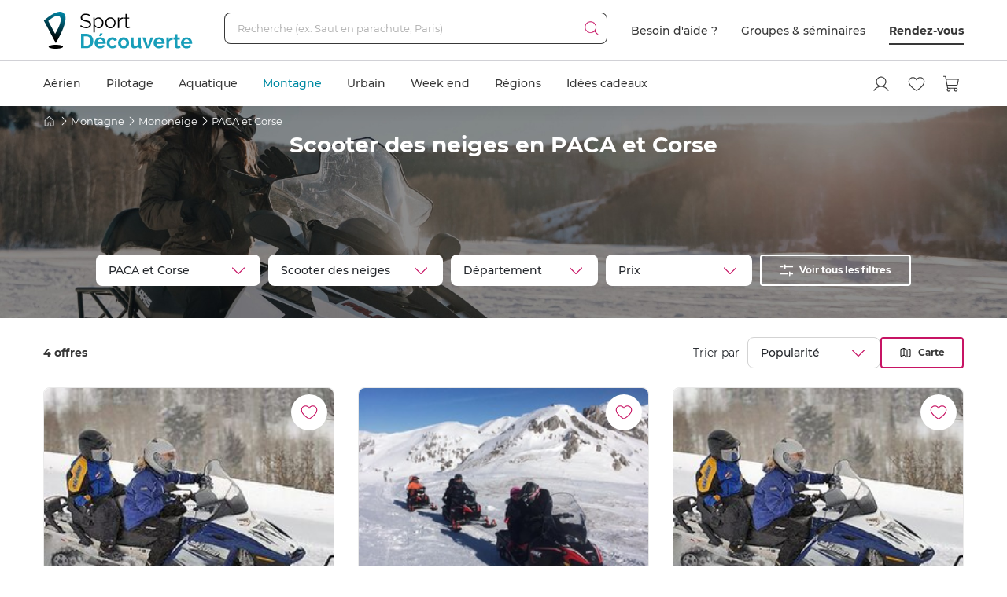

--- FILE ---
content_type: text/html; charset=utf-8
request_url: https://www.sport-decouverte.com/scooter-des-neiges-provence-alpes-cote-d-azur-et-corse.html
body_size: 22771
content:
<!DOCTYPE html><html lang=fr><head><script>(function(){function i(e){if(!window.frames[e]){if(document.body&&document.body.firstChild){var t=document.body;var n=document.createElement("iframe");n.style.display="none";n.name=e;n.title=e;t.insertBefore(n,t.firstChild)}else{setTimeout(function(){i(e)},5)}}}function e(n,o,r,f,s){function e(e,t,n,i){if(typeof n!=="function"){return}if(!window[o]){window[o]=[]}var a=false;if(s){a=s(e,i,n)}if(!a){window[o].push({command:e,version:t,callback:n,parameter:i})}}e.stub=true;e.stubVersion=2;function t(i){if(!window[n]||window[n].stub!==true){return}if(!i.data){return}var a=typeof i.data==="string";var e;try{e=a?JSON.parse(i.data):i.data}catch(t){return}if(e[r]){var o=e[r];window[n](o.command,o.version,function(e,t){var n={};n[f]={returnValue:e,success:t,callId:o.callId};if(i.source){i.source.postMessage(a?JSON.stringify(n):n,"*")}},o.parameter)}}if(typeof window[n]!=="function"){window[n]=e;if(window.addEventListener){window.addEventListener("message",t,false)}else{window.attachEvent("onmessage",t)}}}e("__tcfapi","__tcfapiBuffer","__tcfapiCall","__tcfapiReturn");i("__tcfapiLocator")})();</script><script>(function(){(function(e,r){var t=document.createElement("link");t.rel="preconnect";t.as="script";var n=document.createElement("link");n.rel="dns-prefetch";n.as="script";var i=document.createElement("script");i.id="spcloader";i.type="text/javascript";i["async"]=true;i.charset="utf-8";var o="https://sdk.privacy-center.org/"+e+"/loader.js?target_type=notice&target="+r;if(window.didomiConfig&&window.didomiConfig.user){var a=window.didomiConfig.user;var c=a.country;var d=a.region;if(c){o=o+"&country="+c;if(d){o=o+"&region="+d}}}t.href="https://sdk.privacy-center.org/";n.href="https://sdk.privacy-center.org/";i.src=o;var s=document.getElementsByTagName("script")[0];s.parentNode.insertBefore(t,s);s.parentNode.insertBefore(n,s);s.parentNode.insertBefore(i,s)})("d2093bfb-f021-4f14-bbf6-e5808d33eaa6","7qWeB8Mj")})();</script><script>const updateGTMUserConsents=()=>{const purposes=Didomi?.getCurrentUserStatus()?.purposes;if(!purposes)return;gtm.consents={performanceOptIn:purposes.measure_content_performance?.enabled,functionalOptIn:purposes.improve_products?.enabled,targetingOptIn:purposes.create_ads_profile?.enabled}
window.dispatchEvent(new CustomEvent("gtmConsentSet"));window.dispatchEvent(new CustomEvent("gtmConfigChanged"));};window.didomiEventListeners=window.didomiEventListeners||[];window.didomiEventListeners.push({event:'consent.changed',listener:function(context){updateGTMUserConsents();}});window.didomiOnReady=window.didomiOnReady||[];window.didomiOnReady.push(function(){updateGTMUserConsents();gtm.didomiReady=true;window.dispatchEvent(new CustomEvent("gtmConfigChanged"));});</script><meta charset=UTF-8><meta name=Language content=Fr><meta name=robots content=INDEX,FOLLOW,NOARCHIVE><meta name=viewport content="width=device-width, user-scalable=yes, initial-scale=1.0, minimum-scale=1.0"><meta property=fb:admins content=100000440197011><meta property=fb:app_id content=162273473079><meta name=apple-mobile-web-app-title content="Sport Découverte"><meta name=format-detection content="telephone=no"><title data-rh=true>Scooter des Neiges en PACA et Corse : Randonnée en Motoneige</title><meta data-rh=true name=description content="Réservation rapide ➽ Scooter des neiges en Provence-Alpes-Côte d’Azur et Corse sur Sport-Découverte ! ✅ Bon cadeau par mail ➕ 20 ans d'expérience ✅ 95% de satisfaction"><meta data-rh=true property=og:title content="Scooter des Neiges en PACA et Corse : Randonnée en Motoneige"><meta data-rh=true property=og:type content=website><meta data-rh=true property=og:url content=https://www.sport-decouverte.com/scooter-des-neiges-provence-alpes-cote-d-azur-et-corse.html><meta data-rh=true property=og:description content="Réservation rapide ➽ Scooter des neiges en Provence-Alpes-Côte d’Azur et Corse sur Sport-Découverte ! ✅ Bon cadeau par mail ➕ 20 ans d'expérience ✅ 95% de satisfaction"><meta data-rh=true property=og:locale content=fr_FR><meta data-rh=true property=og:site_name content=Sport-Decouverte.com><link data-rh=true rel=canonical href=https://www.sport-decouverte.com/scooter-des-neiges-provence-alpes-cote-d-azur-et-corse.html title="Scooter des Neiges en PACA et Corse : Randonnée en Motoneige"><meta property=og:image content="https://media.sport-decouverte.com/images/disciplinecard/t1080x600/162/0/scooter-des-neiges.webp?v=cdc3e"><link rel=icon href=/favicon-new.ico sizes=any><link rel=icon href=/icon.svg type=image/svg+xml><link rel=apple-touch-icon href=/apple-touch-icon.webp><link rel=manifest href=/manifest.webmanifest crossorigin=use-credentials><script data-rh=true>var dataLayer=window.dataLayer||[];dataLayer.push({"pageType":"discipline-region","idDiscipline":"162","nomDiscipline":"Scooter des neiges","nomUnivers":"Montagne - Sports d'Hiver","nomRegion":"PACA et Corse","produits":[{"id":"25110"},{"id":"34247"},{"id":"26498"},{"id":"28738"}]});</script><script>window.gtm={didomiReady:false,abTestReady:false,gtmIsLoaded:false,doofinderIsLoaded:false,consents:null,dataLayerEvents:[]};function pushToDatalayer(event){if(gtm.gtmIsLoaded){dataLayer.push(event);}else{gtm.dataLayerEvents.push(event);}}</script><script>window.ga=window.ga||function(){(ga.q=ga.q||[]).push(arguments);};ga.l=+new Date;</script><script>function abTestReady(){if(gtm.abTestReady){return;}
gtm.abTestReady=true;window.dispatchEvent(new CustomEvent("gtmConfigChanged"));}</script><style>.async-hide{opacity:0 !important}</style><script>window._conv_q=window._conv_q||[];document.documentElement.className+=' async-hide';let isPageRedirected=false;window.addEventListener("beforeunload",()=>{isPageRedirected=true;});function abTestStarted(){clearTimeout(abTestTimeoutID);if(isPageRedirected){return;}
document.documentElement.className=document.documentElement.className.replace(RegExp(' ?async-hide'),'');abTestReady();}
let abTestTimeoutID=setTimeout(()=>{abTestStarted()},500);_conv_q.push({what:'addListener',params:{event:'snippet.experiences_evaluated',handler:(event)=>{abTestStarted()}}});function initABTestConsent(){if(gtm.consents==null||!gtm.consents.functionalOptIn){return;}
window._conv_q.push(['consentGiven']);}
initABTestConsent();window.addEventListener("gtmConsentSet",initABTestConsent);</script><script src=//cdn-4.convertexperiments.com/v1/js/100414613-100416325.js async></script><link rel=stylesheet href=/.dist/css/4277.dd1983060af8652cf55d.css><link rel=stylesheet href=/.dist/css/8367.9c5b0a9479eecc0a5d38.css><link rel=stylesheet href=/.dist/css/9926.e075e3502a3b91250b77.css><link rel=stylesheet href=/.dist/css/disciplineRegion.01467323b88b76f3ab59.css><script>if(navigator.serviceWorker){navigator.serviceWorker.getRegistrations().then(registrations=>{registrations.forEach(registration=>{if(registration.active&&registration.active.scriptURL.includes('batchsdk-worker-loader.js')){registration.unregister();}});}).catch(()=>{})}</script><script async src=/lp/scripts/velw.min.js></script><body id=discipline-region-page class=catalog><div id="react_0HNIQ55NRDIR8"><script type="application/ld+json">{"@context":"https://schema.org","@type":"BreadcrumbList","itemListElement":[{"@type":"ListItem","position":1,"name":"Accueil","item":"https://www.sport-decouverte.com/"},{"@type":"ListItem","position":2,"name":"Montagne","item":"https://www.sport-decouverte.com/sport-de-montagne.html"},{"@type":"ListItem","position":3,"name":"Mononeige","item":"https://www.sport-decouverte.com/scooter-des-neiges.html"},{"@type":"ListItem","position":4,"name":"PACA et Corse"}]}</script></div> <div id="react_0HNIQ55NRDIR9"><script type="application/ld+json">{"@context":"http://www.schema.org","@type":"Product","name":"Scooter des neiges en PACA et Corse","aggregateRating":{"@type":"AggregateRating","ratingValue":4.8,"reviewCount":104}}</script></div><div data-nosnippet class=old-browser><div class=oldbrowser-title>Oups ! Votre navigateur Internet est obsol&#xE8;te...</div><div>Pour naviguer sereinement nous vous conseillons de <a href=https://outdatedbrowser.com/fr class=oldbrowser-link title="télécharger un navigateur plus récent">t&#xE9;l&#xE9;charger un navigateur plus r&#xE9;cent</a></div></div><div id="react_0HNIQ55NRDIRA"></div><div class=top-menu><div id="react_0HNIQ55NRDIRB"><div class="header hide-md hide-sm"><nav aria-label="header" role="navigation"><div class="container"><div class="grid align-items-center"><div class="col-auto"><a href="https://www.sport-decouverte.com" title="Sport Découverte" class="logo"></a></div><div class="col"><div class="recherche"><div class="grid no-gutters"><div class="col"><div class="form-element"><label for="recherche-desktop" class="label">Recherche (ex: Saut en parachute, Paris)</label><input type="text" id="recherche-desktop" name="recherche-desktop" value placeholder="Recherche (ex: Saut en parachute, Paris)" maxlength="50" autocomplete="off" class="field"/></div></div><div class="col-auto"><button aria-label="Démarrer la recherche" class="submit"></button></div></div></div></div><div class="col-auto"><div class="grid menu align-items-center"><div class="col-auto"><div class="lien">Besoin d'aide ?</div></div><div class="col-auto"><div class="lien"><a href="https://entreprises.sport-decouverte.com" title="Groupes &amp; séminaires" class="lien">Groupes &amp; séminaires</a></div></div><div class="col-auto"><div class="lien"><a href="https://www.sport-decouverte.com/rdv.aspx" title="Rendez-vous" class="dark-link">Rendez-vous</a></div></div></div></div></div></div></nav></div><div class="header hide-lg hide-xl"><div class="container"><div class="grid align-items-center"><div class="col-auto"><div class="bouton-menu-mobile"></div></div><div class="col"><a href="https://www.sport-decouverte.com" title="Sport Découverte" class="logo"></a></div><div class="col-auto hide-sm"><div class="menu button-blue-gradient-container"><a href="https://www.sport-decouverte.com/rdv.aspx" title="Rendez-vous" class="button button-outline button-turquoise lien no-border with-border-container">Rendez-vous</a></div></div><div class="col-auto"><div class="menu"><a href="https://www.sport-decouverte.com/compte.aspx" title="Mon compte" aria-label="Mon compte" class="compte"></a></div></div><div class="col-auto"><div class="menu"><a href="https://www.sport-decouverte.com/favoris.html" title="Mes produits favoris" aria-label="Mes produits favoris" class="wishlist-btn in-menu"></a></div></div><div class="col-auto"><div><a href="/monpanier.html" title="Voir le panier" aria-label="Voir le panier" class="panier"></a></div></div></div></div></div><div class="recherche-mobile hide-lg hide-xl"><div class="recherche-mobile-form container"><div class="grid no-gutters"><div class="col"><div class="form-element"><label for="recherche-mobile" class="label">Recherche (ex: Saut en parachute, Paris)</label><input type="text" id="recherche-mobile" name="recherche-mobile" value placeholder="Recherche (ex: Saut en parachute, Paris)" maxlength="50" autocomplete="off" class="field"/></div></div><div class="col-auto"><button aria-label="Démarrer la recherche" class="submit"></button></div></div></div></div></div></div><div class=menu-principal><nav aria-label=menu-principal><div class=container><div class="grid align-items-center"><div class=col><ul class="menu"><li data-position="0" class="item has-submenu"><a href="https://www.sport-decouverte.com/sport-aerien.html" title="Aérien" data-position="0" class="lien">Aérien</a><div class="container submenu"><div class="grid"><div class="col-3 hide-sm hide-md"><div class="cards"><a href="https://www.sport-decouverte.com/vol-montgolfiere.html" title="Vol en Montgolfière" class="card"><div class="card-img card-img-discipline"><img src="https://media.sport-decouverte.com/images/disciplinecard/t270x150/168/0/vol-montgolfiere.webp?v=086a7" alt="Vol en Montgolfière" title="Vol en Montgolfière" width="270" height="150" loading="lazy" class="image"/></div><div class="content"><div class="txt-3 title">Vol en Montgolfière</div><div class="prix">À partir de <span class="montant">130 €</span></div></div></a></div><a href="https://www.sport-decouverte.com/sport-aerien.html" title="Aérien" class="button">Voir toutes nos activités aériennes</a></div><div class="disciplines col-3 col-sm-12 col-md-12">Parachute<a href="https://www.sport-decouverte.com/saut-en-parachute.html" title="Saut en parachute" class="discipline">Saut en parachute</a><a href="https://www.sport-decouverte.com/stage-parachutisme-pac.html" title="Stage parachute (PAC)" class="discipline">Stage parachute (PAC)</a><a href="https://www.sport-decouverte.com/simulateur-chute-libre.html" title="Chute Libre Indoor" class="discipline">Chute Libre Indoor</a><a href="https://www.sport-decouverte.com/parachute-ascensionnel.html" title="Parachute Ascensionnel" class="discipline last">Parachute Ascensionnel</a>Montgolfière<a href="https://www.sport-decouverte.com/vol-montgolfiere.html" title="Vol en Montgolfière" class="discipline last">Vol en Montgolfière</a>Hélicoptère<a href="https://www.sport-decouverte.com/bapteme-helicoptere.html" title="Baptême en Hélicoptère" class="discipline">Baptême en Hélicoptère</a><a href="https://www.sport-decouverte.com/vol-helicoptere.html" title="Pilotage d'Hélicoptère" class="discipline last">Pilotage d'Hélicoptère</a></div><div class="disciplines col-3 col-sm-12 col-md-12">Saut à l'élastique<a href="https://www.sport-decouverte.com/saut-elastique.html" title="Saut à l'élastique" class="discipline last">Saut à l'élastique</a>Parapente<a href="https://www.sport-decouverte.com/bapteme-parapente.html" title="Baptême en parapente" class="discipline last">Baptême en parapente</a>Paramoteur<a href="https://www.sport-decouverte.com/bapteme-paramoteur.html" title="Baptême en Paramoteur" class="discipline last">Baptême en Paramoteur</a>ULM &amp; Petits Avions<a href="https://www.sport-decouverte.com/vol-ulm.html" title="Baptême en ULM" class="discipline">Baptême en ULM</a><a href="https://www.sport-decouverte.com/pilotage-ulm.html" title="Pilotage d'ULM" class="discipline last">Pilotage d'ULM</a></div><div class="disciplines col-3 col-sm-12 col-md-12">Avion<a href="https://www.sport-decouverte.com/vol-avion-chasse.html" title="Vol en avion de chasse" class="discipline">Vol en avion de chasse</a><a href="https://www.sport-decouverte.com/bapteme-avion.html" title="Baptême en avion" class="discipline">Baptême en avion</a><a href="https://www.sport-decouverte.com/pilotage-avion.html" title="Pilotage d'avion" class="discipline">Pilotage d'avion</a><a href="https://www.sport-decouverte.com/avion-voltige.html" title="Baptême de voltige en avion" class="discipline">Baptême de voltige en avion</a><a href="https://www.sport-decouverte.com/simulateur-de-vol.html" title="Simulateur de Vol" class="discipline last">Simulateur de Vol</a>Planeur<a href="https://www.sport-decouverte.com/bapteme-air-planeur.html" title="Baptême en Planeur" class="discipline last">Baptême en Planeur</a>Drone<a href="https://www.sport-decouverte.com/pilotage-drone.html" title="Pilotage de Drone" class="discipline last">Pilotage de Drone</a></div></div></div><div class="menu-mobile-univers-boutons hide-lg hide-xl"><a href="https://www.sport-decouverte.com/sport-aerien.html" title="Aérien" class="button">Voir toutes nos activités aériennes</a></div></li><li data-position="1" class="item has-submenu"><a href="https://www.sport-decouverte.com/stage-de-pilotage.html" title="Pilotage" data-position="1" class="lien">Pilotage</a><div class="container submenu"><div class="grid"><div class="col-3 hide-sm hide-md"><div class="cards"><a href="https://www.sport-decouverte.com/stage-de-pilotage-monoplace.html" title="Stage de Pilotage Monoplace" class="card"><div class="card-img card-img-discipline"><img src="https://media.sport-decouverte.com/images/disciplinecard/t270x150/569/0/stage-de-pilotage-monoplace.webp?v=bAWn2" alt="Stage de Pilotage Monoplace" title="Stage de Pilotage Monoplace" width="270" height="150" loading="lazy" class="image"/></div><div class="content"><div class="txt-3 title">Stage de Pilotage Monoplace</div><div class="prix">À partir de <span class="montant">150 €</span></div></div></a></div><a href="https://www.sport-decouverte.com/stage-de-pilotage.html" title="Pilotage" class="button">Voir toutes nos activités pilotage</a><a href="https://www.sport-decouverte.com/circuits.html" title="Voir tous les circuits" class="button button-outline">Voir tous les circuits</a></div><div class="disciplines col-3 col-sm-12 col-md-12">Auto<a href="https://www.sport-decouverte.com/stage-de-pilotage-ferrari.html" title="Stage Pilotage Ferrari" class="discipline">Stage Pilotage Ferrari</a><a href="https://www.sport-decouverte.com/stage-lamborghini.html" title="Stage Pilotage Lamborghini" class="discipline">Stage Pilotage Lamborghini</a><a href="https://www.sport-decouverte.com/stage-porsche.html" title="Stage Pilotage Porsche" class="discipline">Stage Pilotage Porsche</a><a href="https://www.sport-decouverte.com/stage-de-pilotage-audi.html" title="Stage Pilotage Audi" class="discipline">Stage Pilotage Audi</a><a href="https://www.sport-decouverte.com/stage-de-pilotage-aston-martin.html" title="Stage Pilotage Aston Martin" class="discipline">Stage Pilotage Aston Martin</a><a href="https://www.sport-decouverte.com/stage-de-pilotage-ford-mustang.html" title="Stage Pilotage Mustang" class="discipline">Stage Pilotage Mustang</a><a href="https://www.sport-decouverte.com/stage-de-pilotage-nissan.html" title="Stage Pilotage Nissan" class="discipline">Stage Pilotage Nissan</a><a href="https://www.sport-decouverte.com/stage-de-pilotage-subaru-circuit.html" title="Stage Pilotage Subaru" class="discipline">Stage Pilotage Subaru</a><a href="https://www.sport-decouverte.com/stage-de-pilotage-lotus.html" title="Stage Lotus et Caterham" class="discipline">Stage Lotus et Caterham</a><a href="https://www.sport-decouverte.com/stage-de-pilotage-multi-sportives.html" title="Stage Multi-sportives" class="discipline">Stage Multi-sportives</a><a href="https://www.sport-decouverte.com/stage-de-pilotage-berline-sportive.html" title="Stage Pilotage Berline Sportive" class="discipline">Stage Pilotage Berline Sportive</a><a href="https://www.sport-decouverte.com/stage-de-pilotage-enfant.html" title="Stage de pilotage Enfant" class="discipline">Stage de pilotage Enfant</a><a href="https://www.sport-decouverte.com/bapteme-pilotage-voiture-de-sport.html" title="Baptême Pilotage Voiture de Sport" class="discipline last">Baptême Pilotage Voiture de Sport</a></div><div class="disciplines col-3 col-sm-12 col-md-12">Monoplace<a href="https://www.sport-decouverte.com/stage-de-pilotage-formule-1.html" title="Stage Pilotage Formule 1" class="discipline">Stage Pilotage Formule 1</a><a href="https://www.sport-decouverte.com/stage-de-pilotage-monoplace.html" title="Stage de Pilotage Monoplace" class="discipline">Stage de Pilotage Monoplace</a><a href="https://www.sport-decouverte.com/stage-pilotage-prototype-competition.html" title="Stage prototype competition" class="discipline">Stage prototype competition</a><a href="https://www.sport-decouverte.com/bapteme-de-pilotage-formule-1.html" title="Baptême en Formule 1" class="discipline last">Baptême en Formule 1</a>Moto<a href="https://www.sport-decouverte.com/stage-moto.html" title="Stage de pilotage moto" class="discipline">Stage de pilotage moto</a><a href="https://www.sport-decouverte.com/stage-de-motocross.html" title="Stage de Moto Cross" class="discipline">Stage de Moto Cross</a><a href="https://www.sport-decouverte.com/bapteme-passager-moto.html" title="Baptême Moto sur Circuit" class="discipline">Baptême Moto sur Circuit</a><a href="https://www.sport-decouverte.com/permis-moto.html" title="Permis Moto" class="discipline last">Permis Moto</a>Quad<a href="https://www.sport-decouverte.com/randonnee-quad.html" title="Randonnée Quad &amp; Buggy" class="discipline last">Randonnée Quad &amp; Buggy</a></div><div class="disciplines col-3 col-sm-12 col-md-12">Rallye et Glisse<a href="https://www.sport-decouverte.com/stage-rallye.html" title="Stage Pilotage Rallye" class="discipline">Stage Pilotage Rallye</a><a href="https://www.sport-decouverte.com/stage-de-pilotage-de-glisse.html" title="Stage Pilotage Glisse" class="discipline">Stage Pilotage Glisse</a><a href="https://www.sport-decouverte.com/bapteme-pilotage-rallye-glisse.html" title="Baptême Rallye et Glisse" class="discipline last">Baptême Rallye et Glisse</a>Autres<a href="https://www.sport-decouverte.com/stage-de-pilotage-sur-glace.html" title="Pilotage sur Glace" class="discipline">Pilotage sur Glace</a><a href="https://www.sport-decouverte.com/stage-de-pilotage-sur-route.html" title="Stage sur Route" class="discipline">Stage sur Route</a><a href="https://www.sport-decouverte.com/stage-karting.html" title="Stage Karting" class="discipline">Stage Karting</a><a href="https://www.sport-decouverte.com/stage-de-pilotage-4x4.html" title="Stage 4x4" class="discipline">Stage 4x4</a><a href="https://www.sport-decouverte.com/simulateur-pilotage.html" title="Simulateur de pilotage" class="discipline last">Simulateur de pilotage</a></div></div></div><div class="menu-mobile-univers-boutons hide-lg hide-xl"><a href="https://www.sport-decouverte.com/stage-de-pilotage.html" title="Pilotage" class="button">Voir toutes nos activités pilotage</a><a href="https://www.sport-decouverte.com/circuits.html" title="Voir tous les circuits" class="button button-outline">Voir tous les circuits</a></div></li><li data-position="2" class="item has-submenu"><a href="https://www.sport-decouverte.com/sport-aquatique.html" title="Aquatique" data-position="2" class="lien">Aquatique</a><div class="container submenu"><div class="grid"><div class="col-3 hide-sm hide-md"><div class="cards"><a href="https://www.sport-decouverte.com/permis-bateau-cotier.html" title="Permis bateau" class="card"><div class="card-img card-img-discipline"><img src="https://media.sport-decouverte.com/images/disciplinecard/t270x150/154/0/permis-bateau.webp?v=ba008" alt="Permis bateau" title="Permis bateau" width="270" height="150" loading="lazy" class="image"/></div><div class="content"><div class="txt-3 title">Permis bateau</div><div class="prix">À partir de <span class="montant">224 €</span></div></div></a></div><a href="https://www.sport-decouverte.com/sport-aquatique.html" title="Aquatique" class="button">Voir toutes nos activités aquatiques</a></div><div class="disciplines col-3 col-sm-12 col-md-12">Bateau<a href="https://www.sport-decouverte.com/permis-bateau-cotier.html" title="Permis bateau" class="discipline">Permis bateau</a><a href="https://www.sport-decouverte.com/balade-en-bateau.html" title="Balade en bateau" class="discipline">Balade en bateau</a><a href="https://www.sport-decouverte.com/location-bateau.html" title="Location de bateau" class="discipline">Location de bateau</a><a href="https://www.sport-decouverte.com/stage-voile.html" title="Initiation à la Voile" class="discipline last">Initiation à la Voile</a>Découverte<a href="https://www.sport-decouverte.com/nager-avec-les-dauphins.html" title="Rencontre avec les dauphins" class="discipline">Rencontre avec les dauphins</a><a href="https://www.sport-decouverte.com/peche-au-gros.html" title="Pêche au gros" class="discipline last">Pêche au gros</a></div><div class="disciplines col-3 col-sm-12 col-md-12">Plongée<a href="https://www.sport-decouverte.com/plongee-sous-marine.html" title="Baptême de plongée" class="discipline">Baptême de plongée</a><a href="https://www.sport-decouverte.com/plongee-sous-marine-brevet.html" title="Brevet plongée sous marine" class="discipline">Brevet plongée sous marine</a><a href="https://www.sport-decouverte.com/randonnee-subaquatique.html" title="Snorkeling" class="discipline last">Snorkeling</a>Glisse<a href="https://www.sport-decouverte.com/surf-sport-de-glisse.html" title="Surf et Sport de Glisse" class="discipline">Surf et Sport de Glisse</a><a href="https://www.sport-decouverte.com/canyoning.html" title="Canyoning" class="discipline">Canyoning</a><a href="https://www.sport-decouverte.com/rafting.html" title="Rafting" class="discipline">Rafting</a><a href="https://www.sport-decouverte.com/nage-eaux-vives-hydrospeed.html" title="Nage en eaux vives" class="discipline last">Nage en eaux vives</a></div><div class="disciplines col-3 col-sm-12 col-md-12">Sensations<a href="https://www.sport-decouverte.com/flyboard.html" title="Flyboard - Jet Pack" class="discipline">Flyboard - Jet Pack</a><a href="https://www.sport-decouverte.com/jet-ski.html" title="Randonnée Jet ski" class="discipline last">Randonnée Jet ski</a>Fun<a href="https://www.sport-decouverte.com/parachute-ascensionnel.html" title="Parachute Ascensionnel" class="discipline">Parachute Ascensionnel</a><a href="https://www.sport-decouverte.com/jeux-nautiques.html" title="Jeux nautiques" class="discipline last">Jeux nautiques</a></div></div></div><div class="menu-mobile-univers-boutons hide-lg hide-xl"><a href="https://www.sport-decouverte.com/sport-aquatique.html" title="Aquatique" class="button">Voir toutes nos activités aquatiques</a></div></li><li data-position="3" class="item has-submenu current"><a href="https://www.sport-decouverte.com/sport-de-montagne.html" title="Montagne" data-position="3" class="lien">Montagne</a><div class="container submenu"><div class="grid"><div class="col-3 hide-sm hide-md"><div class="cards"><a href="https://www.sport-decouverte.com/bapteme-parapente.html" title="Baptême en parapente" class="card"><div class="card-img card-img-discipline"><img src="https://media.sport-decouverte.com/images/disciplinecard/t270x150/130/0/bapteme-en-parapente.webp?v=1e0c0" alt="Baptême en parapente" title="Baptême en parapente" width="270" height="150" loading="lazy" class="image"/></div><div class="content"><div class="txt-3 title">Baptême en parapente</div><div class="prix">À partir de <span class="montant">50 €</span></div></div></a></div><a href="https://www.sport-decouverte.com/sport-de-montagne.html" title="Montagne" class="button">Voir toutes nos activités de montagne</a></div><div class="disciplines col-3 col-sm-12 col-md-12">Sport Mécanique<a href="https://www.sport-decouverte.com/stage-de-pilotage-sur-glace.html" title="Pilotage sur Glace" class="discipline">Pilotage sur Glace</a><a href="https://www.sport-decouverte.com/scooter-des-neiges.html" title="Randonnée Scooter des neiges" class="discipline last">Randonnée Scooter des neiges</a>Découverte<a href="https://www.sport-decouverte.com/randonnee-raquette.html" title="Randonnée en Raquette" class="discipline">Randonnée en Raquette</a><a href="https://www.sport-decouverte.com/chien-de-traineau.html" title="Chien de Traineau" class="discipline last">Chien de Traineau</a></div><div class="disciplines col-3 col-sm-12 col-md-12">Sensations<a href="https://www.sport-decouverte.com/bapteme-parapente.html" title="Baptême en parapente" class="discipline last">Baptême en parapente</a>Insolite<a href="https://www.sport-decouverte.com/montagne-insolite.html" title="Montagne Insolite" class="discipline last">Montagne Insolite</a></div><div class="disciplines col-3 col-sm-12 col-md-12"></div></div></div><div class="menu-mobile-univers-boutons hide-lg hide-xl"><a href="https://www.sport-decouverte.com/sport-de-montagne.html" title="Montagne" class="button">Voir toutes nos activités de montagne</a></div></li><li data-position="4" class="item has-submenu"><a href="https://www.sport-decouverte.com/urbain.html" title="Urbain" data-position="4" class="lien">Urbain</a><div class="container submenu"><div class="grid"><div class="col-3 hide-sm hide-md"><div class="cards"><a href="https://www.sport-decouverte.com/cours-de-cuisine.html" title="Cours de Cuisine" class="card"><div class="card-img card-img-discipline"><img src="https://media.sport-decouverte.com/images/disciplinecard/t270x150/514/0/cours-de-cuisine.webp?v=7b52f" alt="Cours de Cuisine" title="Cours de Cuisine" width="270" height="150" loading="lazy" class="image"/></div><div class="content"><div class="txt-3 title">Cours de Cuisine</div><div class="prix">À partir de <span class="montant">35 €</span></div></div></a></div><a href="https://www.sport-decouverte.com/urbain.html" title="Urbain" class="button">Voir toutes nos activités urbaines</a></div><div class="disciplines col-3 col-sm-12 col-md-12">Gastronomie<a href="https://www.sport-decouverte.com/cours-de-cuisine.html" title="Cours de Cuisine" class="discipline">Cours de Cuisine</a><a href="https://www.sport-decouverte.com/cours-oenologie.html" title="Initiation à l'oenologie" class="discipline last">Initiation à l'oenologie</a>Bien être<a href="https://www.sport-decouverte.com/spa-hammam.html" title="Spa et Massage" class="discipline last">Spa et Massage</a>Adrénaline<a href="https://www.sport-decouverte.com/simulateur-chute-libre.html" title="Chute Libre Indoor" class="discipline">Chute Libre Indoor</a><a href="https://www.sport-decouverte.com/simulateur-pilotage.html" title="Simulateur Pilotage Auto" class="discipline last">Simulateur Pilotage Auto</a></div><div class="disciplines col-3 col-sm-12 col-md-12">Découverte<a href="https://www.sport-decouverte.com/permis-bateau-cotier.html" title="Permis bateau" class="discipline">Permis bateau</a><a href="https://www.sport-decouverte.com/simulateur-de-vol.html" title="Simulateur de Vol" class="discipline">Simulateur de Vol</a><a href="https://www.sport-decouverte.com/escape-game.html" title="Escape Game" class="discipline">Escape Game</a><a href="https://www.sport-decouverte.com/city-tour.html" title="City Tour et Balades en Ville" class="discipline">City Tour et Balades en Ville</a><a href="https://www.sport-decouverte.com/permis-moto.html" title="Permis Moto" class="discipline last">Permis Moto</a>Artistique<a href="https://www.sport-decouverte.com/ateliers.html" title="Atelier Créatif" class="discipline">Atelier Créatif</a><a href="https://www.sport-decouverte.com/cours-de-photographie.html" title="Cours de Photographie" class="discipline">Cours de Photographie</a><a href="https://www.sport-decouverte.com/shooting-photo.html" title="Shooting Photo" class="discipline last">Shooting Photo</a></div><div class="disciplines col-3 col-sm-12 col-md-12">Insolite<a href="https://www.sport-decouverte.com/activite-insolite.html" title="Activité Insolite" class="discipline last">Activité Insolite</a></div></div></div><div class="menu-mobile-univers-boutons hide-lg hide-xl"><a href="https://www.sport-decouverte.com/urbain.html" title="Urbain" class="button">Voir toutes nos activités urbaines</a></div></li><li data-position="5" class="item has-submenu"><a href="https://www.sport-decouverte.com/week-end-sportif.html" title="Week end" data-position="5" class="lien">Week end</a><div class="container submenu"><div class="grid"><div class="col-3 hide-sm hide-md"><div class="cards"><a href="https://www.sport-decouverte.com/week-end-insolite.html" title="Week end Insolite" class="card"><div class="card-img card-img-discipline"><img src="https://media.sport-decouverte.com/images/disciplinecard/t270x150/504/0/weekend-insolite.webp?v=6ec55" alt="Week end Insolite" title="Week end Insolite" width="270" height="150" loading="lazy" class="image"/></div><div class="content"><div class="txt-3 title">Week end Insolite</div><div class="prix">À partir de <span class="montant">70 €</span></div></div></a></div><a href="https://www.sport-decouverte.com/week-end-sportif.html" title="Week end" class="button">Voir toutes nos activités Week End</a></div><div class="disciplines col-3 col-sm-12 col-md-12">Bien être<a href="https://www.sport-decouverte.com/week-end-spa.html" title="Week end en Hôtel Spa" class="discipline last">Week end en Hôtel Spa</a>Thématique<a href="https://www.sport-decouverte.com/week-end-insolite.html" title="Week end Insolite" class="discipline">Week end Insolite</a><a href="https://www.sport-decouverte.com/week-end-gastronomique.html" title="Week end Gastronomique" class="discipline">Week end Gastronomique</a><a href="https://www.sport-decouverte.com/week-end-escapade-amoureuse.html" title="Week end en Amoureux" class="discipline">Week end en Amoureux</a><a href="https://www.sport-decouverte.com/week-end-chateau.html" title="Week end dans un Château" class="discipline last">Week end dans un Château</a></div><div class="disciplines col-3 col-sm-12 col-md-12">Loisirs sportifs<a href="https://www.sport-decouverte.com/week-end-golf.html" title="Week end Golf" class="discipline">Week end Golf</a><a href="https://www.sport-decouverte.com/weekend-pilotage-voiture-de-sport.html" title="Week end Pilotage" class="discipline">Week end Pilotage</a><a href="https://www.sport-decouverte.com/week-end-aerien.html" title="Week end dans les Airs" class="discipline">Week end dans les Airs</a><a href="https://www.sport-decouverte.com/stage-de-survie.html" title="Stage de survie" class="discipline last">Stage de survie</a>Destinations<a href="https://www.sport-decouverte.com/week-end-montagne.html" title="Week end à la Montagne" class="discipline">Week end à la Montagne</a><a href="https://www.sport-decouverte.com/week-end-bord-de-mer.html" title="Week end à la Mer" class="discipline last">Week end à la Mer</a></div><div class="disciplines col-3 col-sm-12 col-md-12">Nos incontournables<a href="https://www.sport-decouverte.com/lp/nuit-insolite-avec-jacuzzi-privatif" title="Nuit Insolite avec Jacuzzi" class="discipline">Nuit Insolite avec Jacuzzi</a><a href="https://www.sport-decouverte.com/cabane-dans-les-arbres.html" title="Cabane dans les Arbres" class="discipline">Cabane dans les Arbres</a><a href="https://www.sport-decouverte.com/cabane-dans-les-arbres-avec-jacuzzi.html" title="Cabane dans les Arbres avec Jacuzzi" class="discipline">Cabane dans les Arbres avec Jacuzzi</a><a href="https://www.sport-decouverte.com/dormir-dans-une-bulle.html" title="Dormir dans une Bulle" class="discipline last">Dormir dans une Bulle</a></div></div></div><div class="menu-mobile-univers-boutons hide-lg hide-xl"><a href="https://www.sport-decouverte.com/week-end-sportif.html" title="Week end" class="button">Voir toutes nos activités Week End</a></div></li><li data-position="6" class="item has-submenu"><a href="#" title="Régions" data-position="6" class="lien">Régions</a><div class="container submenu"><div class="grid"><div class="col-3 hide-sm hide-md"><div class="cards"><a href="https://www.sport-decouverte.com/saut-en-parachute.html" title="Saut en parachute" class="card"><div class="card-img card-img-discipline"><img src="https://media.sport-decouverte.com/images/disciplinecard/t270x150/131/0/saut-en-parachute.webp?v=0450c" alt="Saut en parachute" title="Saut en parachute" width="270" height="150" loading="lazy" class="image"/></div><div class="content"><div class="txt-3 title">Saut en parachute</div><div class="prix">À partir de <span class="montant">219 €</span></div></div></a></div></div><div class="disciplines col-3 col-sm-12 col-md-12">Île-de-France et Nord<a href="https://www.sport-decouverte.com/ile-de-france.html" title="Île-de-France" class="discipline">Île-de-France</a><a href="https://www.sport-decouverte.com/nord-pas-de-calais.html" title="Nord-Pas-de-Calais" class="discipline">Nord-Pas-de-Calais</a><a href="https://www.sport-decouverte.com/picardie.html" title="Picardie" class="discipline last">Picardie</a>Nord-Est<a href="https://www.sport-decouverte.com/alsace.html" title="Alsace" class="discipline">Alsace</a><a href="https://www.sport-decouverte.com/bourgogne.html" title="Bourgogne" class="discipline">Bourgogne</a><a href="https://www.sport-decouverte.com/champagne-ardenne.html" title="Champagne-Ardenne" class="discipline">Champagne-Ardenne</a><a href="https://www.sport-decouverte.com/franche-comte.html" title="Franche-Comté" class="discipline">Franche-Comté</a><a href="https://www.sport-decouverte.com/lorraine.html" title="Lorraine" class="discipline last">Lorraine</a>Nord-Ouest<a href="https://www.sport-decouverte.com/bretagne.html" title="Bretagne" class="discipline">Bretagne</a><a href="https://www.sport-decouverte.com/centre.html" title="Centre" class="discipline">Centre</a><a href="https://www.sport-decouverte.com/normandie.html" title="Normandie" class="discipline">Normandie</a><a href="https://www.sport-decouverte.com/pays-de-la-loire.html" title="Pays-de-la-Loire" class="discipline last">Pays-de-la-Loire</a></div><div class="disciplines col-3 col-sm-12 col-md-12">Sud-Est<a href="https://www.sport-decouverte.com/auvergne.html" title="Auvergne" class="discipline">Auvergne</a><a href="https://www.sport-decouverte.com/provence-alpes-cote-d-azur-et-corse.html" title="PACA et Corse" class="discipline">PACA et Corse</a><a href="https://www.sport-decouverte.com/rhone-alpes.html" title="Rhône-Alpes" class="discipline last">Rhône-Alpes</a>Sud-Ouest<a href="https://www.sport-decouverte.com/aquitaine.html" title="Aquitaine" class="discipline">Aquitaine</a><a href="https://www.sport-decouverte.com/languedoc-roussillon.html" title="Languedoc-Roussillon" class="discipline">Languedoc-Roussillon</a><a href="https://www.sport-decouverte.com/limousin.html" title="Limousin" class="discipline">Limousin</a><a href="https://www.sport-decouverte.com/midi-pyrenees.html" title="Midi-Pyrénées" class="discipline">Midi-Pyrénées</a><a href="https://www.sport-decouverte.com/poitou-charentes.html" title="Poitou-Charentes" class="discipline last">Poitou-Charentes</a>Europe<a href="https://www.sport-decouverte.com/allemagne.html" title="Allemagne" class="discipline">Allemagne</a><a href="https://www.sport-decouverte.com/belgique.html" title="Belgique" class="discipline">Belgique</a><a href="https://www.sport-decouverte.com/espagne.html" title="Espagne" class="discipline">Espagne</a><a href="https://www.sport-decouverte.com/italie.html" title="Italie" class="discipline">Italie</a><a href="https://www.sport-decouverte.com/luxembourg.html" title="Luxembourg" class="discipline">Luxembourg</a><a href="https://www.sport-decouverte.com/outre-mer.html" title="Outre-Mer" class="discipline">Outre-Mer</a><a href="https://www.sport-decouverte.com/suisse.html" title="Suisse" class="discipline last">Suisse</a></div><div class="disciplines col-3 col-sm-12 col-md-12">Villes<a href="https://www.sport-decouverte.com/v/bordeaux.html" title="Bordeaux" class="discipline">Bordeaux</a><a href="https://www.sport-decouverte.com/v/lyon.html" title="Lyon" class="discipline">Lyon</a><a href="https://www.sport-decouverte.com/v/marseille.html" title="Marseille" class="discipline">Marseille</a><a href="https://www.sport-decouverte.com/v/nantes.html" title="Nantes" class="discipline">Nantes</a><a href="https://www.sport-decouverte.com/v/nice.html" title="Nice" class="discipline">Nice</a><a href="https://www.sport-decouverte.com/v/paris.html" title="Paris" class="discipline">Paris</a><a href="https://www.sport-decouverte.com/v/toulouse.html" title="Toulouse" class="discipline last">Toulouse</a>Nos incontournables<a href="https://www.sport-decouverte.com/v/arcachon.html" title="Arcachon &amp; Dune du Pilat" class="discipline">Arcachon &amp; Dune du Pilat</a><a href="https://www.sport-decouverte.com/i/weekend-sejour-baie-de-somme.html" title="Baie de Somme" class="discipline">Baie de Somme</a><a href="https://www.sport-decouverte.com/stage-de-pilotage-circuit-de-nevers-magny-cours.html" title="Circuit de Nevers Magny-Cours" class="discipline">Circuit de Nevers Magny-Cours</a><a href="https://www.sport-decouverte.com/stage-de-pilotage-circuit-paul-ricard-au-castellet.html" title="Circuit Paul Ricard au Castellet" class="discipline">Circuit Paul Ricard au Castellet</a><a href="https://www.sport-decouverte.com/v/etretat.html" title="Falaises d'Etretat" class="discipline">Falaises d'Etretat</a><a href="https://www.sport-decouverte.com/v/vannes.html" title="Vannes &amp; Golfe du Morbihan" class="discipline">Vannes &amp; Golfe du Morbihan</a><a href="https://www.sport-decouverte.com/i/survol-du-mont-blanc.html" title="Mont-Blanc" class="discipline">Mont-Blanc</a><a href="https://www.sport-decouverte.com/i/survol-du-mont-saint-michel.html" title="Mont-Saint-Michel" class="discipline">Mont-Saint-Michel</a><a href="https://www.sport-decouverte.com/i/survol-des-volcans-auvergne.html" title="Volcans d'Auvergne" class="discipline last">Volcans d'Auvergne</a></div></div></div><div class="menu-mobile-univers-boutons hide-lg hide-xl"></div></li><li data-position="7" class="item has-submenu item-last"><a href="https://www.sport-decouverte.com/idee-cadeau.html" title="Idées cadeaux" data-position="7" class="lien">Idées cadeaux</a><div class="container submenu"><div class="grid"><div class="col-3 hide-sm hide-md"><div class="cards"><a href="https://www.sport-decouverte.com/cheque-coffret-cadeau.html" title="Box et Coffret Cadeau" class="card"><div class="card-img card-img-discipline"><img src="https://media.sport-decouverte.com/images/disciplinecard/t270x150/480/0/cheque-et-coffret-cadeau.webp?v=e528b" alt="Box et Coffret Cadeau" title="Box et Coffret Cadeau" width="270" height="150" loading="lazy" class="image"/></div><div class="content"><div class="txt-3 title">Box et Coffret Cadeau</div><div class="prix">À partir de <span class="montant">50 €</span></div></div></a></div><a href="https://www.sport-decouverte.com/idee-cadeau.html" title="Idées cadeaux" class="button">Dénichez le cadeau idéal !</a></div><div class="disciplines col-3 col-sm-12 col-md-12">Pour Elle et Lui<a href="https://www.sport-decouverte.com/idee-cadeau-homme.html" title="Cadeaux pour Lui" class="discipline">Cadeaux pour Lui</a><a href="https://www.sport-decouverte.com/idee-cadeau-femme.html" title="Cadeaux pour Elle" class="discipline">Cadeaux pour Elle</a><a href="https://www.sport-decouverte.com/idee-cadeau-enfant.html" title="Cadeaux pour Enfants" class="discipline last">Cadeaux pour Enfants</a>Pour une célébration<a href="https://www.sport-decouverte.com/cadeau-fete-des-peres.html" title="Cadeaux pour la Fête des Pères" class="discipline">Cadeaux pour la Fête des Pères</a><a href="https://www.sport-decouverte.com/cadeau-fete-des-meres.html" title="Cadeaux pour la Fête des Mères" class="discipline">Cadeaux pour la Fête des Mères</a><a href="https://www.sport-decouverte.com/saint-valentin.html" title="Cadeaux de Saint-Valentin" class="discipline">Cadeaux de Saint-Valentin</a><a href="https://www.sport-decouverte.com/noel.html" title="Cadeaux de Noël" class="discipline last">Cadeaux de Noël</a></div><div class="disciplines col-3 col-sm-12 col-md-12">Pour les grands moments<a href="https://www.sport-decouverte.com/idee-cadeau-anniversaire.html" title="Cadeaux d’Anniversaire" class="discipline">Cadeaux d’Anniversaire</a><a href="https://www.sport-decouverte.com/idee-cadeau-mariage.html" title="Cadeaux de Mariage" class="discipline">Cadeaux de Mariage</a><a href="https://www.sport-decouverte.com/idee-cadeau-enterrement-vie-garcon.html" title="Cadeaux pour un EVG" class="discipline">Cadeaux pour un EVG</a><a href="https://www.sport-decouverte.com/idee-cadeau-enterrement-vie-jeune-fille.html" title="Cadeaux pour un EVJF" class="discipline">Cadeaux pour un EVJF</a><a href="https://www.sport-decouverte.com/idee-cadeau-retraite-pot-depart.html" title="Cadeaux pour un départ" class="discipline last">Cadeaux pour un départ</a></div><div class="disciplines col-3 col-sm-12 col-md-12">Offrez toutes nos activités<a href="https://www.sport-decouverte.com/cheque-coffret-cadeau.html" title="Box et Coffrets Cadeau" class="discipline last">Box et Coffrets Cadeau</a>Cadeau d'entreprise<a href="https://entreprises.sport-decouverte.com" title="Cadeau d'Entreprise et CE" rel="noopener" target="_blank" class="discipline last">Cadeau d'Entreprise et CE</a></div></div></div><div class="menu-mobile-univers-boutons hide-lg hide-xl"><a href="https://www.sport-decouverte.com/idee-cadeau.html" title="Idées cadeaux" class="button">Dénichez le cadeau idéal !</a></div></li></ul><div class="menu-mobile-fermer"></div><div class="menu-mobile-precedent"></div> <div id="react_0HNIQ55NRDIRD"><ul class="menu-secondaire-mobile hide-lg hide-xl"><li class="item"><a href="https://entreprises.sport-decouverte.com" title="Groupes &amp; séminaires" class="lien">Groupes &amp; séminaires</a></li><li class="item"><div class="lien">Besoin d'aide ?</div></li><li class="item"><a href="https://www.sport-decouverte.com/rdv.aspx" title="Rendez-vous" class="button button-outline">Rendez-vous</a></li></ul></div></div><div class="col-auto hide-sm hide-md position-relative"><span id="react_0HNIQ55NRDIRE"><a href="https://www.sport-decouverte.com/compte.aspx" title="Mon compte" aria-label="Mon compte" class="compte"></a></span></div><div class="col-auto hide-sm hide-md no-padding"><span id="react_0HNIQ55NRDIRF"><a href="https://www.sport-decouverte.com/favoris.html" title="Mes produits favoris" aria-label="Mes produits favoris" class="wishlist-btn in-menu"></a></span></div><div class="col-auto hide-sm hide-md"><div id="react_0HNIQ55NRDIRG"><div><a href="/monpanier.html" title="Voir le panier" aria-label="Voir le panier" class="panier"></a></div></div></div></div></div></nav></div><div class=post-header><nav aria-label=post-header> <div id="react_0HNIQ55NRDIRH"></div> </nav></div><main><style id="react_0HNIQ55NRDIR6"></style> <div id="react_0HNIQ55NRDIRI"><div class="breadcrumb"><div class="container d-flex align-items-center"><span class="d-flex align-items-center with-gap"><a href="https://www.sport-decouverte.com/" title="Accueil" class="lien lien-home"><span></span></a></span><span class="d-flex align-items-center with-gap"><div class="separator"></div><a href="https://www.sport-decouverte.com/sport-de-montagne.html" title="Montagne - Sports d'Hiver" class="lien"><span>Montagne</span></a></span><span class="d-flex align-items-center with-gap"><div class="separator"></div><a href="https://www.sport-decouverte.com/scooter-des-neiges.html" title="Scooter des neiges" class="lien"><span>Mononeige</span></a></span><span class="hide-sm d-flex align-items-center with-gap"><div class="separator"></div><span>PACA et Corse</span></span></div></div></div><div id=catalog-intro class=discipline-region-intro><picture><source media="(max-width: 1019.999px)" srcset="https://media.sport-decouverte.com/images/disciplinelargemobile/t1020x391/162/0/scooter-des-neiges.webp?v=53bKU"><source media=(min-width:1020px) srcset="https://media.sport-decouverte.com/images/disciplinelargedesktop/t1920x500/162/0/scooter-des-neiges.webp?v=D42tu"><img fetchpriority=high alt="Scooter des neiges en PACA et Corse" src="https://media.sport-decouverte.com/images/disciplinelargedesktop/t1920x500/162/0/scooter-des-neiges.webp?v=D42tu" class=image-intro> </picture><div class=container><h1 class=bloc-title>Scooter des neiges en PACA et Corse</h1><div class=bloc-content></div><div class="hide-sm hide-md"><div id="react_0HNIQ55NRDIRJ"><div class="grid gutter-min bloc-filters"><div class="mobile-filter col-12"><div class="filter-btn">Filtrer</div><div class="select-modal-wrapper mobile-filters"><div class="select-modal"><div class="select-modal-title with-filter-icon">Filtrer</div><div class="filters-container"></div><div class="filtre-footer"><div class="grid align-items-center"><div class="filtre-footer-cleanup col-auto">Effacer</div><div class="col"><div class="button">Voir les offres (4)</div></div></div></div></div></div></div><div class="desktop-filter col-auto"><div class="form-element-very-small no-border form-element form-select"><select id="regions" name="regions" aria-label="regions" class="field"><option value="infrance" disabled>Choisissez une région</option><option value="https://www.sport-decouverte.com/scooter-des-neiges-provence-alpes-cote-d-azur-et-corse.html" selected><a href="https://www.sport-decouverte.com/scooter-des-neiges-provence-alpes-cote-d-azur-et-corse.html" title="Scooter des neiges en Provence-Alpes-Côte d’Azur et Corse">PACA et Corse</a></option><option value="https://www.sport-decouverte.com/scooter-des-neiges-rhone-alpes.html"><a href="https://www.sport-decouverte.com/scooter-des-neiges-rhone-alpes.html" title="Scooter des neiges en Rhône-Alpes">Rhône-Alpes</a></option><option value="infranceothers" disabled>---</option><option value="https://www.sport-decouverte.com/scooter-des-neiges-midi-pyrenees.html"><a href="https://www.sport-decouverte.com/scooter-des-neiges-midi-pyrenees.html" title="Scooter des neiges en Midi-Pyrénées">Midi-Pyrénées</a></option></select></div></div><div class="desktop-filter col-auto"><div class="form-element-very-small no-border form-element form-select"><select id="disciplines" name="disciplines" aria-label="disciplines" class="field"><option value="none" disabled></option><option value="https://www.sport-decouverte.com/bapteme-parapente-provence-alpes-cote-d-azur-et-corse.html"><a href="https://www.sport-decouverte.com/bapteme-parapente-provence-alpes-cote-d-azur-et-corse.html" title="Baptême en parapente en Provence-Alpes-Côte d’Azur et Corse">Baptême en parapente</a></option><option value="https://www.sport-decouverte.com/scooter-des-neiges-provence-alpes-cote-d-azur-et-corse.html" selected><a href="https://www.sport-decouverte.com/scooter-des-neiges-provence-alpes-cote-d-azur-et-corse.html" title="Scooter des neiges en Provence-Alpes-Côte d’Azur et Corse">Scooter des neiges</a></option><option value="https://www.sport-decouverte.com/chien-de-traineau-provence-alpes-cote-d-azur-et-corse.html"><a href="https://www.sport-decouverte.com/chien-de-traineau-provence-alpes-cote-d-azur-et-corse.html" title="Chien de Traîneau en Provence-Alpes-Côte d’Azur et Corse">Chien de Traîneau</a></option></select></div></div><div class="desktop-filter col-auto col-md-4 col-lg-2 col-xl-2"><div class="form-element form-element-very-small form-select form-inline-block no-border"><label for="departements" class="label">Département</label><select id="departements" aria-label="Département" class="field"><option value>Département</option></select><div class="select-modal-wrapper modal-multiselect"><div class="select-modal"><div class="filters-container"></div><div class="filtre-footer"><div class="grid align-items-center"><div class="filtre-footer-cleanup col-auto">Effacer</div><div class="col"><div class="button">Valider</div></div></div></div></div></div></div></div><div class="desktop-filter col-auto col-md-4 col-lg-2 col-xl-2"><div class="form-element form-element-very-small form-select form-inline-block no-border"><label for="price" class="label">Prix</label><select id="price" aria-label="Prix" class="field"><option value>Prix</option></select><div class="select-modal-wrapper modal-prix"><div class="select-modal"><div class="filters-container"></div><div class="filtre-footer"><div class="grid align-items-center"><div class="filtre-footer-cleanup col-auto">Effacer</div><div class="col"><div class="button">Valider</div></div></div></div></div></div></div></div><div class="desktop-filter col-auto col-md-4 col-lg-2 col-xl-2"><div class="form-element form-element-very-small form-select form-inline-block no-border"><label for="participants" class="label">Participants</label><select id="participants" aria-label="Participants" class="field"><option value>Participants</option></select><div class="select-modal-wrapper modal-participants"><div class="select-modal"><div class="filters-container"></div><div class="filtre-footer"><div class="grid align-items-center"><div class="filtre-footer-cleanup col-auto">Effacer</div><div class="col"><div class="button">Valider</div></div></div></div></div></div></div></div><div class="desktop-filter col-auto"><div class="icon-filters filter-btn">Voir tous les filtres</div><div class="select-modal-wrapper modal-desktop-all-filters"><div class="select-modal"><div class="select-modal-title with-filter-icon">Filtrer</div><div class="filters-container"></div><div class="filtre-footer"><div class="grid align-items-center"><div class="filtre-footer-cleanup col-auto">Effacer</div><div class="col"><div class="button">Voir les offres (4)</div></div></div></div></div></div></div></div></div></div></div></div><div class=discipline-region><div class=container><div id="react_0HNIQ55NRDIRK"><div class="products-main-sort-container d-flex align-items-center justify-content-between"><h2 class="nombre-activites">4 offres</h2><div class="filters-container d-flex align-items-center"><div class="grid gutter-min bloc-filters products-main-filters hide-xl hide-lg"><div class="mobile-filter col-12"><div class="filter-btn">Filtrer</div><div class="select-modal-wrapper mobile-filters"><div class="select-modal"><div class="select-modal-title with-filter-icon">Filtrer</div><div class="filters-container"></div><div class="filtre-footer"><div class="grid align-items-center"><div class="filtre-footer-cleanup col-auto">Effacer</div><div class="col"><div class="button">Voir les offres (4)</div></div></div></div></div></div></div><div class="desktop-filter col-auto"><div class="form-element-very-small no-border form-element form-select"><select id="regions-in-dialog" name="regions-in-dialog" aria-label="regions" class="field"><option value="infrance" disabled>Choisissez une région</option><option value="https://www.sport-decouverte.com/scooter-des-neiges-provence-alpes-cote-d-azur-et-corse.html" selected><a href="https://www.sport-decouverte.com/scooter-des-neiges-provence-alpes-cote-d-azur-et-corse.html" title="Scooter des neiges en Provence-Alpes-Côte d’Azur et Corse">PACA et Corse</a></option><option value="https://www.sport-decouverte.com/scooter-des-neiges-rhone-alpes.html"><a href="https://www.sport-decouverte.com/scooter-des-neiges-rhone-alpes.html" title="Scooter des neiges en Rhône-Alpes">Rhône-Alpes</a></option><option value="infranceothers" disabled>---</option><option value="https://www.sport-decouverte.com/scooter-des-neiges-midi-pyrenees.html"><a href="https://www.sport-decouverte.com/scooter-des-neiges-midi-pyrenees.html" title="Scooter des neiges en Midi-Pyrénées">Midi-Pyrénées</a></option></select></div></div><div class="desktop-filter col-auto"><div class="form-element-very-small no-border form-element form-select"><select id="disciplines-in-dialog" name="disciplines-in-dialog" aria-label="disciplines" class="field"><option value="none" disabled></option><option value="https://www.sport-decouverte.com/bapteme-parapente-provence-alpes-cote-d-azur-et-corse.html"><a href="https://www.sport-decouverte.com/bapteme-parapente-provence-alpes-cote-d-azur-et-corse.html" title="Baptême en parapente en Provence-Alpes-Côte d’Azur et Corse">Baptême en parapente</a></option><option value="https://www.sport-decouverte.com/scooter-des-neiges-provence-alpes-cote-d-azur-et-corse.html" selected><a href="https://www.sport-decouverte.com/scooter-des-neiges-provence-alpes-cote-d-azur-et-corse.html" title="Scooter des neiges en Provence-Alpes-Côte d’Azur et Corse">Scooter des neiges</a></option><option value="https://www.sport-decouverte.com/chien-de-traineau-provence-alpes-cote-d-azur-et-corse.html"><a href="https://www.sport-decouverte.com/chien-de-traineau-provence-alpes-cote-d-azur-et-corse.html" title="Chien de Traîneau en Provence-Alpes-Côte d’Azur et Corse">Chien de Traîneau</a></option></select></div></div><div class="desktop-filter col-auto col-md-4 col-lg-2 col-xl-2"><div class="form-element form-element-very-small form-select form-inline-block no-border"><label for="departements-in-dialog" class="label">Département</label><select id="departements-in-dialog" aria-label="Département" class="field"><option value>Département</option></select><div class="select-modal-wrapper modal-multiselect"><div class="select-modal"><div class="filters-container"></div><div class="filtre-footer"><div class="grid align-items-center"><div class="filtre-footer-cleanup col-auto">Effacer</div><div class="col"><div class="button">Valider</div></div></div></div></div></div></div></div><div class="desktop-filter col-auto col-md-4 col-lg-2 col-xl-2"><div class="form-element form-element-very-small form-select form-inline-block no-border"><label for="price-in-dialog" class="label">Prix</label><select id="price-in-dialog" aria-label="Prix" class="field"><option value>Prix</option></select><div class="select-modal-wrapper modal-prix"><div class="select-modal"><div class="filters-container"></div><div class="filtre-footer"><div class="grid align-items-center"><div class="filtre-footer-cleanup col-auto">Effacer</div><div class="col"><div class="button">Valider</div></div></div></div></div></div></div></div><div class="desktop-filter col-auto col-md-4 col-lg-2 col-xl-2"><div class="form-element form-element-very-small form-select form-inline-block no-border"><label for="participants-in-dialog" class="label">Participants</label><select id="participants-in-dialog" aria-label="Participants" class="field"><option value>Participants</option></select><div class="select-modal-wrapper modal-participants"><div class="select-modal"><div class="filters-container"></div><div class="filtre-footer"><div class="grid align-items-center"><div class="filtre-footer-cleanup col-auto">Effacer</div><div class="col"><div class="button">Valider</div></div></div></div></div></div></div></div><div class="desktop-filter col-auto"><div class="icon-filters filter-btn">Voir tous les filtres</div><div class="select-modal-wrapper modal-desktop-all-filters"><div class="select-modal"><div class="select-modal-title with-filter-icon">Filtrer</div><div class="filters-container"></div><div class="filtre-footer"><div class="grid align-items-center"><div class="filtre-footer-cleanup col-auto">Effacer</div><div class="col"><div class="button">Voir les offres (4)</div></div></div></div></div></div></div></div><div class="d-flex align-items-center hide-sm hide-md"><label for="products-sort" class="label productsort-label hide-sm">Trier par</label><div class="form-element form-element-very-small form-element form-select form-active"><label for="products-sort" class="label">Trier par</label><select id="products-sort" name="products-sort" class="field"><option value="ByScore">Popularité</option><option value="ByPopularity">Avis clients</option><option value="ByPriceMinToMax">Prix croissant</option><option value="ByPriceMaxToMin">Prix décroissant</option></select></div></div><button class="open-close-map-btn button-outline">Carte</button></div></div></div> <div id="react_0HNIQ55NRDIRL"><div class="cards"><div class="grid align-items-stretch rows-space-min"><div class="col-lg-4 col-xl-4 col-md-6 col-sm-12"><div class="card-container"><a href="https://www.sport-decouverte.com/randonnee-scooter-neiges-auron.html" title="Randonnée en Scooter des Neiges à Auron" class="card card-produit with-border wide"><div class="card-img card-img-produit"><img src="https://media.sport-decouverte.com/images/productcard/t270x210/25110/0/randonnee-en-scooter-des-neiges-a-auron.webp?v=66736" srcset="https://media.sport-decouverte.com/images/productcard/t270x210/25110/0/randonnee-en-scooter-des-neiges-a-auron.webp?v=66736 270w,https://media.sport-decouverte.com/images/productcard/t340x260/25110/0/randonnee-en-scooter-des-neiges-a-auron.webp?v=66736 340w,https://media.sport-decouverte.com/images/productcard/t270x210/25110/0/randonnee-en-scooter-des-neiges-a-auron.webp?v=66736 270w" sizes="(max-width: 780px) 270px,(max-width: 1020px) 340px,270px" alt="Randonnée en Scooter des Neiges à Auron" title="Randonnée en Scooter des Neiges à Auron" loading="lazy" class="image"/><div class="wishlist-btn with-background"></div><div class="flags-container"></div></div><div class="content no-border"><div class="title-and-desc-container"><h3 class="txt-3 title">Randonnée en Scooter des Neiges à Auron</h3><div class="description">Alpes Maritimes - 06</div></div><div class="starring-and-price-container"><div data-ratings="(86 avis)" class="avis">4,8</div><div class="price-and-tag-container"><div class="prix"><span>À partir de</span><div class="montants-container"><span class="montant">130 €</span></div></div></div></div></div></a></div></div><div class="col-lg-4 col-xl-4 col-md-6 col-sm-12"><div class="card-container"><a href="https://www.sport-decouverte.com/randonnee-scooter-neiges-tende-mercantour.html" title="Randonnée en Scooter des Neiges à Tende dans le Mercantour" class="card card-produit with-border wide"><div class="card-img card-img-produit"><img src="https://media.sport-decouverte.com/images/productcard/t270x210/34247/0/randonnee-en-scooter-des-neiges-a-tende-dans-le-mercantour.webp?v=dAwt4" srcset="https://media.sport-decouverte.com/images/productcard/t270x210/34247/0/randonnee-en-scooter-des-neiges-a-tende-dans-le-mercantour.webp?v=dAwt4 270w,https://media.sport-decouverte.com/images/productcard/t340x260/34247/0/randonnee-en-scooter-des-neiges-a-tende-dans-le-mercantour.webp?v=dAwt4 340w,https://media.sport-decouverte.com/images/productcard/t270x210/34247/0/randonnee-en-scooter-des-neiges-a-tende-dans-le-mercantour.webp?v=dAwt4 270w" sizes="(max-width: 780px) 270px,(max-width: 1020px) 340px,270px" alt="Randonnée en Scooter des Neiges à Tende dans le Mercantour" title="Randonnée en Scooter des Neiges à Tende dans le Mercantour" loading="lazy" class="image"/><div class="wishlist-btn with-background"></div><div class="flags-container"></div></div><div class="content no-border"><div class="title-and-desc-container"><h3 class="txt-3 title">Randonnée en Scooter des Neiges à Tende dans le Mercantour</h3><div class="description">Alpes Maritimes - 06</div></div><div class="starring-and-price-container"><div></div><div class="price-and-tag-container without-rating"><div class="prix"><span>À partir de</span><div class="montants-container"><span class="montant">90 €</span></div></div></div></div></div></a></div></div><div class="col-lg-4 col-xl-4 col-md-6 col-sm-12"><div class="card-container"><a href="https://www.sport-decouverte.com/initiation-motoneige-auron.html" title="Initiation à la Conduite d'un Scooter des Neiges à Auron" class="card card-produit with-border wide"><div class="card-img card-img-produit"><img src="https://media.sport-decouverte.com/images/productcard/t270x210/26498/0/initiation-a-la-conduite-d-un-scooter-des-neiges-a-auron.webp?v=df1d6" srcset="https://media.sport-decouverte.com/images/productcard/t270x210/26498/0/initiation-a-la-conduite-d-un-scooter-des-neiges-a-auron.webp?v=df1d6 270w,https://media.sport-decouverte.com/images/productcard/t340x260/26498/0/initiation-a-la-conduite-d-un-scooter-des-neiges-a-auron.webp?v=df1d6 340w,https://media.sport-decouverte.com/images/productcard/t270x210/26498/0/initiation-a-la-conduite-d-un-scooter-des-neiges-a-auron.webp?v=df1d6 270w" sizes="(max-width: 780px) 270px,(max-width: 1020px) 340px,270px" alt="Initiation à la Conduite d'un Scooter des Neiges à Auron" title="Initiation à la Conduite d'un Scooter des Neiges à Auron" loading="lazy" class="image"/><div class="wishlist-btn with-background"></div><div class="flags-container"></div></div><div class="content no-border"><div class="title-and-desc-container"><h3 class="txt-3 title">Initiation à la Conduite d'un Scooter des Neiges à Auron</h3><div class="description">Alpes Maritimes - 06</div></div><div class="starring-and-price-container"><div data-ratings="(1 avis)" class="avis">5</div><div class="price-and-tag-container"><div class="prix"><span>À partir de</span><div class="montants-container"><span class="montant">50 €</span></div></div></div></div></div></a></div></div><div class="col-lg-4 col-xl-4 col-md-6 col-sm-12"><div class="card-container"><a href="https://www.sport-decouverte.com/randonnee-motoneige-montgenevre.html" title="Randonnée en Scooter des Neiges à Montgenèvre" class="card card-produit with-border wide"><div class="card-img card-img-produit"><img src="https://media.sport-decouverte.com/images/productcard/t270x210/28738/0/randonnee-en-scooter-des-neiges-a-montgenevre.webp?v=0c259" srcset="https://media.sport-decouverte.com/images/productcard/t270x210/28738/0/randonnee-en-scooter-des-neiges-a-montgenevre.webp?v=0c259 270w,https://media.sport-decouverte.com/images/productcard/t340x260/28738/0/randonnee-en-scooter-des-neiges-a-montgenevre.webp?v=0c259 340w,https://media.sport-decouverte.com/images/productcard/t270x210/28738/0/randonnee-en-scooter-des-neiges-a-montgenevre.webp?v=0c259 270w" sizes="(max-width: 780px) 270px,(max-width: 1020px) 340px,270px" alt="Randonnée en Scooter des Neiges à Montgenèvre" title="Randonnée en Scooter des Neiges à Montgenèvre" loading="lazy" class="image"/><div class="wishlist-btn with-background"></div><div class="flags-container"></div></div><div class="content no-border"><div class="title-and-desc-container"><h3 class="txt-3 title">Randonnée en Scooter des Neiges à Montgenèvre</h3><div class="description">Hautes Alpes - 05</div></div><div class="starring-and-price-container"><div data-ratings="(17 avis)" class="avis">4,9</div><div class="price-and-tag-container"><div class="prix"><span class="hidden">À partir de</span><div class="montants-container"><span class="montant">170 €</span></div></div></div></div></div></a></div></div></div></div></div></div></div><div class=discipline-region-produits-enplus><div class=container><h2 class=bloc-title>Scooter des neiges &#xE0; proximit&#xE9;</h2><div id="react_0HNIQ55NRDIRM"><div class="grid no-gutters"><div class="slider col-12"><div class="cards"><div class="grid no-wrap align-items-stretch"><div class="col-sm-7 col-md-5 col-4"><div class="card-container"><a href="https://www.sport-decouverte.com/balade-scooter-neiges-chamrousse-proche-grenoble.html" title="Randonnée en Motoneige à Chamrousse près de Grenoble" class="card card-produit with-border wide"><div class="card-img card-img-produit"><img src="https://media.sport-decouverte.com/images/productcard/t270x210/35033/0/randonnee-en-motoneige-a-chamrousse-pres-de-grenoble.webp?v=O2DGD" srcset="https://media.sport-decouverte.com/images/productcard/t340x260/35033/0/randonnee-en-motoneige-a-chamrousse-pres-de-grenoble.webp?v=O2DGD 340w,https://media.sport-decouverte.com/images/productcard/t270x210/35033/0/randonnee-en-motoneige-a-chamrousse-pres-de-grenoble.webp?v=O2DGD 270w" sizes="(max-width: 1020px) 340px,270px" alt="Randonnée en Motoneige à Chamrousse près de Grenoble" title="Randonnée en Motoneige à Chamrousse près de Grenoble" loading="lazy" class="image"/><div class="wishlist-btn with-background"></div><div class="flags-container"></div></div><div class="content no-border"><div class="title-and-desc-container"><h3 class="txt-3 title">Randonnée en Motoneige à Chamrousse près de Grenoble</h3><div class="description">Isère - 38</div></div><div class="starring-and-price-container"><div data-ratings="(13 avis)" class="avis">4,7</div><div class="price-and-tag-container"><div class="prix"><span>À partir de</span><div class="montants-container"><span class="montant">55 €</span></div></div></div></div></div></a></div></div><div class="col-sm-7 col-md-5 col-4"><div class="card-container"><a href="https://www.sport-decouverte.com/randonnee-scooter-neiges-albiez-montrond.html" title="Randonnée en Scooter des Neiges à Albiez-Montrond" class="card card-produit with-border wide"><div class="card-img card-img-produit"><img src="https://media.sport-decouverte.com/images/productcard/t270x210/33907/0/randonnee-en-scooter-des-neiges-a-albiez-montrond.webp?v=dj5dC" srcset="https://media.sport-decouverte.com/images/productcard/t340x260/33907/0/randonnee-en-scooter-des-neiges-a-albiez-montrond.webp?v=dj5dC 340w,https://media.sport-decouverte.com/images/productcard/t270x210/33907/0/randonnee-en-scooter-des-neiges-a-albiez-montrond.webp?v=dj5dC 270w" sizes="(max-width: 1020px) 340px,270px" alt="Randonnée en Scooter des Neiges à Albiez-Montrond" title="Randonnée en Scooter des Neiges à Albiez-Montrond" loading="lazy" class="image"/><div class="wishlist-btn with-background"></div><div class="flags-container"></div></div><div class="content no-border"><div class="title-and-desc-container"><h3 class="txt-3 title">Randonnée en Scooter des Neiges à Albiez-Montrond</h3><div class="description">Savoie - 73</div></div><div class="starring-and-price-container"><div data-ratings="(11 avis)" class="avis">4,9</div><div class="price-and-tag-container"><div class="prix"><span class="hidden">À partir de</span><div class="montants-container"><span class="montant">75 €</span></div></div></div></div></div></a></div></div><div class="col-sm-7 col-md-5 col-4"><div class="card-container"><a href="https://www.sport-decouverte.com/randonnee-moto-neige-massif-des-sybelles.html" title="Randonnée en Motoneige dans le Massif des Sybelles" class="card card-produit with-border wide"><div class="card-img card-img-produit"><img src="https://media.sport-decouverte.com/images/productcard/t270x210/29735/0/randonnee-en-motoneige-dans-le-massif-des-sybelles.webp?v=ab8f4" srcset="https://media.sport-decouverte.com/images/productcard/t340x260/29735/0/randonnee-en-motoneige-dans-le-massif-des-sybelles.webp?v=ab8f4 340w,https://media.sport-decouverte.com/images/productcard/t270x210/29735/0/randonnee-en-motoneige-dans-le-massif-des-sybelles.webp?v=ab8f4 270w" sizes="(max-width: 1020px) 340px,270px" alt="Randonnée en Motoneige dans le Massif des Sybelles" title="Randonnée en Motoneige dans le Massif des Sybelles" loading="lazy" class="image"/><div class="wishlist-btn with-background"></div><div class="flags-container"></div></div><div class="content no-border"><div class="title-and-desc-container"><h3 class="txt-3 title">Randonnée en Motoneige dans le Massif des Sybelles</h3><div class="description">Savoie - 73</div></div><div class="starring-and-price-container"><div data-ratings="(10 avis)" class="avis">4,8</div><div class="price-and-tag-container"><div class="prix"><span class="hidden">À partir de</span><div class="montants-container"><span class="montant">130 €</span></div></div></div></div></div></a></div></div></div></div><div class="suivant"></div></div><div class="bullet-points col-12"><div class="bullet-point current"></div><div class="bullet-point"></div><div class="bullet-point"></div></div></div></div></div></div><div class=average-reviews-container><div class=container><h2 class=bloc-title>Nos clients en parlent</h2><div class="spacer-bottom text-center average-reviews-text"><span class=average-reviews>Note moyenne de 4,8</span> &nbsp;-&nbsp; <span>Calcul&#xE9;e &#xE0; partir de 104 avis.</span></div><div id="react_0HNIQ55NRDIRN"><div class="reviews-slider"><div class="grid no-gutters"><div class="slider col-12"><div class="cards"><div class="grid no-wrap align-items-stretch"><div class="col-xl-6 col-lg-6 col-12 "><div class="avis card-review"><div class="stars stars-min star-5"></div><div class="commentaire">Activité au top ! Guide super sympa et professionnel ! À refaire avec plaisir</div><div class="utilisateur">Laurent M., le 14 janvier 2026</div><div class="activity-link"><span class="activity-link-text">Avis sur </span><a href="https://www.sport-decouverte.com/randonnee-scooter-neiges-auron.html" title="Randonnée en Scooter des Neiges à Auron" class="activity-link-url">Randonnée en Scooter des Neiges à Auron</a></div></div></div><div class="col-xl-6 col-lg-6 col-12 "><div class="avis card-review"><div class="stars stars-min star-5"></div><div class="commentaire">Super expérience,
Sensation au top et équipe super sympathique ! Merci </div><div class="utilisateur">Florian B., le 16 février 2025</div><div class="activity-link"><span class="activity-link-text">Avis sur </span><a href="https://www.sport-decouverte.com/randonnee-scooter-neiges-auron.html" title="Randonnée en Scooter des Neiges à Auron" class="activity-link-url">Randonnée en Scooter des Neiges à Auron</a></div></div></div><div class="col-xl-6 col-lg-6 col-12 "><div class="avis card-review"><div class="stars stars-min star-5"></div><div class="commentaire">Activités au top, Raphaël est très professionnel et très sympathique. Le repas était divin, une très belle convivialité s'est mise en place naturellement dans le groupe, à recommander à 100%</div><div class="utilisateur">Hervé D., le 16 février 2025</div><div class="activity-link"><span class="activity-link-text">Avis sur </span><a href="https://www.sport-decouverte.com/randonnee-scooter-neiges-auron.html" title="Randonnée en Scooter des Neiges à Auron" class="activity-link-url">Randonnée en Scooter des Neiges à Auron</a></div></div></div><div class="col-xl-6 col-lg-6 col-12 "><div class="avis card-review"><div class="stars stars-min star-4"></div><div class="commentaire">Nous avons passé un bon moment </div><div class="utilisateur">Eric R., le 10 février 2025</div><div class="activity-link"><span class="activity-link-text">Avis sur </span><a href="https://www.sport-decouverte.com/randonnee-scooter-neiges-auron.html" title="Randonnée en Scooter des Neiges à Auron" class="activity-link-url">Randonnée en Scooter des Neiges à Auron</a></div></div></div><div class="col-xl-6 col-lg-6 col-12 "><div class="avis card-review"><div class="stars stars-min star-4"></div><div class="commentaire">Nous avons passé un bon moment </div><div class="utilisateur">Jade R., le 10 février 2025</div><div class="activity-link"><span class="activity-link-text">Avis sur </span><a href="https://www.sport-decouverte.com/randonnee-scooter-neiges-auron.html" title="Randonnée en Scooter des Neiges à Auron" class="activity-link-url">Randonnée en Scooter des Neiges à Auron</a></div></div></div><div class="col-xl-6 col-lg-6 col-12 "><div class="avis card-review"><div class="stars stars-min star-5"></div><div class="commentaire">Expérience unique à vivre , très bon
Accueil et explications des moniteurs, magnifique ballade sur les pistes et vin chaud et photos au sommet sous les étoiles ☃️🌨️🏂🏔️⛷️☃️ LE TOP </div><div class="utilisateur">Christophe P., le 29 décembre 2024</div><div class="activity-link"><span class="activity-link-text">Avis sur </span><a href="https://www.sport-decouverte.com/randonnee-scooter-neiges-auron.html" title="Randonnée en Scooter des Neiges à Auron" class="activity-link-url">Randonnée en Scooter des Neiges à Auron</a></div></div></div><div class="col-xl-6 col-lg-6 col-12 "><div class="avis card-review"><div class="stars stars-min star-5"></div><div class="commentaire">Très bon accueil, très joli parcours.
A faire!</div><div class="utilisateur">Alexandre L., le 17 mars 2024</div><div class="activity-link"><span class="activity-link-text">Avis sur </span><a href="https://www.sport-decouverte.com/randonnee-motoneige-montgenevre.html" title="Randonnée en Scooter des Neiges à Montgenèvre" class="activity-link-url">Randonnée en Scooter des Neiges à Montgenèvre</a></div></div></div><div class="col-xl-6 col-lg-6 col-12 "><div class="avis card-review"><div class="stars stars-min star-5"></div><div class="commentaire">Un peu compliqué à programmer faute de neige, mais nous avons passé un très bon moment. Une belle expérience à partager en groupe.</div><div class="utilisateur">christophe b., le 26 février 2024</div><div class="activity-link"><span class="activity-link-text">Avis sur </span><a href="https://www.sport-decouverte.com/randonnee-scooter-neiges-auron.html" title="Randonnée en Scooter des Neiges à Auron" class="activity-link-url">Randonnée en Scooter des Neiges à Auron</a></div></div></div><div class="col-xl-6 col-lg-6 col-12 "><div class="avis card-review"><div class="stars stars-min star-5"></div><div class="commentaire">Activité au top ! C’était génial 
Cadre magnifique 
Oui je recommande à 100%</div><div class="utilisateur">Géraldine P., le 25 février 2024</div><div class="activity-link"><span class="activity-link-text">Avis sur </span><a href="https://www.sport-decouverte.com/randonnee-motoneige-montgenevre.html" title="Randonnée en Scooter des Neiges à Montgenèvre" class="activity-link-url">Randonnée en Scooter des Neiges à Montgenèvre</a></div></div></div><div class="col-xl-6 col-lg-6 col-12 "><div class="avis card-review"><div class="stars stars-min star-5"></div><div class="commentaire">Très bonne expérience ! Moniteur, explications, trajet, parfait ! J'aurai aimé y aller un peu plus fort, mais c'était une ballade de découverte 😁</div><div class="utilisateur">JEROME F., le 18 février 2024</div><div class="activity-link"><span class="activity-link-text">Avis sur </span><a href="https://www.sport-decouverte.com/randonnee-motoneige-montgenevre.html" title="Randonnée en Scooter des Neiges à Montgenèvre" class="activity-link-url">Randonnée en Scooter des Neiges à Montgenèvre</a></div></div></div></div></div><div class="suivant"></div></div><div class="bullet-points col-12"><div class="bullet-point current"></div><div class="bullet-point"></div><div class="bullet-point"></div><div class="bullet-point"></div><div class="bullet-point"></div><div class="bullet-point"></div><div class="bullet-point"></div><div class="bullet-point"></div><div class="bullet-point"></div><div class="bullet-point"></div></div></div></div></div></div></div><div id="react_0HNIQ55NRDIRO"></div><div class=discipline-region-en-savoir-plus><div class=container><div class="grid rows-space align-items-center"><div class="col col-sm-12"><h2 class=bloc-title>En savoir plus</h2></div></div><div class="bloc-content small-h3"><p>La randonnée en scooter des neiges peut commencer en Provence-Alpes-Côte d'Azur et en Corse. Pour découvrir la motoneige, vous avez le choix des massifs dans le sud : Alpes Maritimes, Alpes de Haute-Provence, avec le parc du Mercantour… Au guidon du skidoo, vous profitez de ce temps passé au grand air pour admirer le panorama de montagne. L’avantage de cette activité : les sensations procurées sur la machine ! C’est un beau mélange entre découverte de la montagne et adrénaline du sport.</div></div></div><div class=discipline-region-autres-activites><div class=container><h2 class=bloc-title>Autres activit&#xE9;s en PACA et Corse</h2><div id="react_0HNIQ55NRDIRP"><div class="grid no-gutters rows-space"><div class="slider col-12"><div class="cards"><div class="grid no-wrap align-items-stretch"><div class="col-2 col-md-3 col-sm-5"><a href="https://www.sport-decouverte.com/chien-de-traineau-provence-alpes-cote-d-azur-et-corse.html" title="Chien de Traîneau en Provence-Alpes-Côte d’Azur et Corse" class="card"><div class="card-img card-img-discipline"><img src="https://media.sport-decouverte.com/images/disciplinecard/t270x150/562/0/chien-de-traineau.webp?v=0aa6c" alt="Chien de Traîneau en Provence-Alpes-Côte d’Azur et Corse" title="Chien de Traîneau en Provence-Alpes-Côte d’Azur et Corse" width="270" height="150" loading="lazy" class="image"/></div><div class="content card-content-discipline"><div class="txt-3 title">Chien de Traîneau</div><div class="description">4 activités</div></div></a></div><div class="col-2 col-md-3 col-sm-5"><a href="https://www.sport-decouverte.com/montagne-insolite.html" title="Montagne Insolite" class="card"><div class="card-img card-img-discipline"><img src="https://media.sport-decouverte.com/images/disciplinecard/t270x150/496/0/activite-montagne-insolite.webp?v=d3b66" alt="Montagne Insolite" title="Montagne Insolite" width="270" height="150" loading="lazy" class="image"/></div><div class="content card-content-discipline"><div class="txt-3 title">Montagne Insolite</div><div class="description">51 activités</div></div></a></div></div></div><div class="suivant"></div></div><div class="bullet-points col-12"><div class="bullet-point current"></div><div class="bullet-point"></div></div></div></div><div class=en-savoir-plus><a class="bouton-texte fleche-droite" title="Activités en Provence-Alpes-Côte d’Azur et Corse" href=https://www.sport-decouverte.com/provence-alpes-cote-d-azur-et-corse.html>Voir toutes les activit&#xE9;s en PACA et Corse</a></div></div></div><div class=discipline-region-vous-aimerez><div class=container><h2 class="bloc-title white">Vous aimerez &#xE9;galement</h2><div id="react_0HNIQ55NRDIRQ"><div class="cards cards-link"><div class="grid rows-space"><div class="col-auto"><a href="https://www.sport-decouverte.com/v/aix-en-provence.html" title="Activités insolites et Loisirs à Aix-en-Provence : Offrez l'Inoubliable" class="card card-link"><div class="content with-title"><div class="txt-3 title left">Aix-en-Provence</div></div></a></div><div class="col-auto"><a href="https://www.sport-decouverte.com/v/antibes.html" title="Activités insolites et Loisirs à Antibes : Offrez l'Inoubliable" class="card card-link"><div class="content with-title"><div class="txt-3 title left">Antibes</div></div></a></div><div class="col-auto"><a href="https://www.sport-decouverte.com/v/avignon.html" title="Activités insolites et Loisirs à Avignon : Offrez l'Inoubliable" class="card card-link"><div class="content with-title"><div class="txt-3 title left">Avignon</div></div></a></div><div class="col-auto"><a href="https://www.sport-decouverte.com/v/cannes.html" title="Activités insolites et Loisirs à Cannes : Offrez l'Inoubliable" class="card card-link"><div class="content with-title"><div class="txt-3 title left">Cannes</div></div></a></div><div class="col-auto"><a href="https://www.sport-decouverte.com/v/gap.html" title="Activités insolites et Loisirs à Gap : Offrez l'Inoubliable" class="card card-link"><div class="content with-title"><div class="txt-3 title left">Gap</div></div></a></div><div class="col-auto"><a href="https://www.sport-decouverte.com/v/marseille.html" title="Activités insolites et Loisirs à Marseille : Offrez l'Inoubliable" class="card card-link"><div class="content with-title"><div class="txt-3 title left">Marseille</div></div></a></div><div class="col-auto"><a href="https://www.sport-decouverte.com/v/nice.html" title="Activités insolites et Loisirs à Nice : Offrez l'Inoubliable" class="card card-link"><div class="content with-title"><div class="txt-3 title left">Nice</div></div></a></div><div class="col-auto"><a href="https://www.sport-decouverte.com/v/saint-tropez.html" title="Activités insolites et Loisirs à Saint-Tropez : Offrez l'Inoubliable" class="card card-link"><div class="content with-title"><div class="txt-3 title left">Saint-Tropez</div></div></a></div><div class="col-auto"><a href="https://www.sport-decouverte.com/v/toulon.html" title="Activités insolites et Loisirs à Toulon : Offrez l'Inoubliable" class="card card-link"><div class="content with-title"><div class="txt-3 title left">Toulon</div></div></a></div></div></div></div></div><div id=similar-products-lp class=without-title></div></div><div class=discipline-region-reassurance><div class=container><div class=arguments><div class=grid><div class="col-3 col-sm-12"><div class=argument><img alt="5000 activités au meilleur prix" src=/staticImages/icones/reassurance/phosphor/parachute-light.svg class=image loading=lazy><div class="txt-3 title">5000 activit&#xE9;s au meilleur prix</div><div class=content>Pas de frais de r&#xE9;servation</div></div></div><div class="col-3 col-sm-12"><div class=argument><img alt="96% de nos clients sont satisfaits" src=/staticImages/icones/reassurance/phosphor/smiley-light.svg class=image loading=lazy><div class="txt-3 title">96% de nos clients sont satisfaits</div><div class=content>Parmi plus de 136&#xA0;709 commentaires laiss&#xE9;s par nos clients sur leurs exp&#xE9;riences v&#xE9;cues. Soyez assur&#xE9;s de faire plaisir !</div></div></div><div class="col-3 col-sm-12"><div class=argument><img alt="Bon cadeau échangeable" src=/staticImages/icones/reassurance/phosphor/gift-light.svg class=image loading=lazy><div class="txt-3 title">Bon cadeau &#xE9;changeable</div><div class=content>Re&#xE7;u par e-mail ou livr&#xE9; en 24h, valable 12 mois, &#xE9;changeable gratuitement 60 jours</div></div></div><div class="col-3 col-sm-12"><div class=argument><img alt="Une entreprise française !" src=/staticImages/icones/reassurance/phosphor/france-light.svg class=image loading=lazy><div class="txt-3 title">Une entreprise fran&#xE7;aise !</div><div class=content>Bas&#xE9;e &#xE0; la Ciotat, notre &#xE9;quipe est fi&#xE8;re de vous faire d&#xE9;couvrir de nouvelles exp&#xE9;riences insolites, &#xE0; sensations ou d&#xE9;paysantes pr&#xE8;s de chez vous !</div></div></div></div></div></div></div></main><footer><div id="react_0HNIQ55NRDIRR"><div class="prefooter bg-very-light-pink"><div class="container"><div class="grid align-items-center"><div class="col col-sm-12 col-lg-8 col-xl-7"><div class="text">Des spécialistes à votre écoute du lundi au vendredi 9h30 - 12h30 / 14h00 - 18h00</div></div><div class="col-12 col-md-6 col-lg-4 col-xl-5"><a href="tel:0892230363" title="0 892 230 363"><div class="telephone"><img src="/staticImages/logos/numero-tel.webp" alt="0 892 230 363" title="0 892 230 363" width="275" height="31" loading="lazy" class="image"/></div></a></div></div></div></div><div class="prefooter avis-verifies"><div class="container"><div class="grid align-items-center"><div class="avis-verifies-intro col-xl-1 col-lg-1 col-md-1 hide-sm"></div><div class="avis-verifies-intro col-xl-2 hide-lg hide-md hide-sm">Nos clients témoignent</div><div class="starsString col-xl-1 col-lg-2 col-md-2 col">Excellent</div><div class="col-xl-2 col-lg-2 col-md-3 col rating-stars"><div class="star-container"><div class="background full"></div><svg xmlns="http://www.w3.org/2000/svg" viewBox="0 0 101 92" class="star"><path d="M53.6038 2.60183L62.6806 29.8371C63.1245 31.1679 64.3862 32.0551 65.823 32.0551H96.6982C99.899 32.0551 101.231 36.0476 98.6374 37.8804L73.6499 55.5547C72.4934 56.3719 72.0144 57.8311 72.4467 59.1503L81.9907 87.763C82.9837 90.7282 79.5025 93.1914 76.9091 91.3586L52.2253 73.8827C50.8936 72.9371 49.118 72.9371 47.7862 73.8827L23.0908 91.3703C20.5091 93.2031 17.0279 90.7399 18.0091 87.7747L27.5532 59.1619C27.9971 57.8311 27.5065 56.3835 26.35 55.5664L1.37416 37.8687C-1.20753 36.0359 0.11252 32.0434 3.31335 32.0434H34.1885C35.6137 32.0434 36.887 31.1445 37.331 29.8254L46.4078 2.59015C47.5526 -0.865327 52.4473 -0.865327 53.6038 2.60183Z" fill="white"></path></svg></div><div class="star-container"><div class="background full"></div><svg xmlns="http://www.w3.org/2000/svg" viewBox="0 0 101 92" class="star"><path d="M53.6038 2.60183L62.6806 29.8371C63.1245 31.1679 64.3862 32.0551 65.823 32.0551H96.6982C99.899 32.0551 101.231 36.0476 98.6374 37.8804L73.6499 55.5547C72.4934 56.3719 72.0144 57.8311 72.4467 59.1503L81.9907 87.763C82.9837 90.7282 79.5025 93.1914 76.9091 91.3586L52.2253 73.8827C50.8936 72.9371 49.118 72.9371 47.7862 73.8827L23.0908 91.3703C20.5091 93.2031 17.0279 90.7399 18.0091 87.7747L27.5532 59.1619C27.9971 57.8311 27.5065 56.3835 26.35 55.5664L1.37416 37.8687C-1.20753 36.0359 0.11252 32.0434 3.31335 32.0434H34.1885C35.6137 32.0434 36.887 31.1445 37.331 29.8254L46.4078 2.59015C47.5526 -0.865327 52.4473 -0.865327 53.6038 2.60183Z" fill="white"></path></svg></div><div class="star-container"><div class="background full"></div><svg xmlns="http://www.w3.org/2000/svg" viewBox="0 0 101 92" class="star"><path d="M53.6038 2.60183L62.6806 29.8371C63.1245 31.1679 64.3862 32.0551 65.823 32.0551H96.6982C99.899 32.0551 101.231 36.0476 98.6374 37.8804L73.6499 55.5547C72.4934 56.3719 72.0144 57.8311 72.4467 59.1503L81.9907 87.763C82.9837 90.7282 79.5025 93.1914 76.9091 91.3586L52.2253 73.8827C50.8936 72.9371 49.118 72.9371 47.7862 73.8827L23.0908 91.3703C20.5091 93.2031 17.0279 90.7399 18.0091 87.7747L27.5532 59.1619C27.9971 57.8311 27.5065 56.3835 26.35 55.5664L1.37416 37.8687C-1.20753 36.0359 0.11252 32.0434 3.31335 32.0434H34.1885C35.6137 32.0434 36.887 31.1445 37.331 29.8254L46.4078 2.59015C47.5526 -0.865327 52.4473 -0.865327 53.6038 2.60183Z" fill="white"></path></svg></div><div class="star-container"><div class="background full"></div><svg xmlns="http://www.w3.org/2000/svg" viewBox="0 0 101 92" class="star"><path d="M53.6038 2.60183L62.6806 29.8371C63.1245 31.1679 64.3862 32.0551 65.823 32.0551H96.6982C99.899 32.0551 101.231 36.0476 98.6374 37.8804L73.6499 55.5547C72.4934 56.3719 72.0144 57.8311 72.4467 59.1503L81.9907 87.763C82.9837 90.7282 79.5025 93.1914 76.9091 91.3586L52.2253 73.8827C50.8936 72.9371 49.118 72.9371 47.7862 73.8827L23.0908 91.3703C20.5091 93.2031 17.0279 90.7399 18.0091 87.7747L27.5532 59.1619C27.9971 57.8311 27.5065 56.3835 26.35 55.5664L1.37416 37.8687C-1.20753 36.0359 0.11252 32.0434 3.31335 32.0434H34.1885C35.6137 32.0434 36.887 31.1445 37.331 29.8254L46.4078 2.59015C47.5526 -0.865327 52.4473 -0.865327 53.6038 2.60183Z" fill="white"></path></svg></div><div class="star-container"><div style="width:50%;" class="background partial"></div><svg xmlns="http://www.w3.org/2000/svg" viewBox="0 0 101 92" class="star"><path d="M53.6038 2.60183L62.6806 29.8371C63.1245 31.1679 64.3862 32.0551 65.823 32.0551H96.6982C99.899 32.0551 101.231 36.0476 98.6374 37.8804L73.6499 55.5547C72.4934 56.3719 72.0144 57.8311 72.4467 59.1503L81.9907 87.763C82.9837 90.7282 79.5025 93.1914 76.9091 91.3586L52.2253 73.8827C50.8936 72.9371 49.118 72.9371 47.7862 73.8827L23.0908 91.3703C20.5091 93.2031 17.0279 90.7399 18.0091 87.7747L27.5532 59.1619C27.9971 57.8311 27.5065 56.3835 26.35 55.5664L1.37416 37.8687C-1.20753 36.0359 0.11252 32.0434 3.31335 32.0434H34.1885C35.6137 32.0434 36.887 31.1445 37.331 29.8254L46.4078 2.59015C47.5526 -0.865327 52.4473 -0.865327 53.6038 2.60183Z" fill="white"></path></svg></div></div><div class="avis-verifies-text col-xl-3 col-lg-3 col-md-4 hide-sm"><span class="trustScore">4.5</span> sur 5 basé sur <span class="total">3 006</span> avis</div><div class="col-xl-1 col-lg-1 col-md-2 col"><div class="avis-verifies-logo"><img src="/staticImages/logos/avis-verifies.svg" alt="AvisVerifies" title="AvisVerifies" width="100" height="30" loading="lazy" class="image"/></div></div></div></div></div><div class="footer"><div class="container"><div class="grid rows-space"><div class="col-12 col-xl-3"><div class="grid"><div class="col-12 col-md-6 col-lg-6"><div class="h4">Inscrivez-vous à notre Newsletter</div><div class="newsletter-text">Recevez nos nouveautés et nos bons plans !</div><div class="grid no-gutters newsletter"><div class="col"><input type="email" placeholder="Votre e-mail" aria-label="Votre e-mail" value autocomplete="off" class="field"/></div><div class="col-auto"><button type="button" aria-label="OK" class="submit">OK</button></div></div></div><div class="col-12 col-md-6 col-lg-6"><div>Suivez-nous</div><div class="reseaux-sociaux"><a href="https://www.facebook.com/sportdecouverte" title="Suivez-nous sur Facebook" aria-label="Suivez-nous sur Facebook" class="social facebook"></a><a href="https://instagram.com/sportdecouverte" title="Suivez-nous sur Instagram" aria-label="Suivez-nous sur Instagram" class="social instagram"></a><a href="https://www.youtube.com/channel/UCTyC7V75HszOspVXofVy2XQ" title="Suivez-nous sur Youtube" aria-label="Suivez-nous sur Youtube" class="social youtube"></a></div></div><div class="col-12 col-md-6 col-lg-6"><ul class="menu"><li class="item"><a href="javascript:Didomi.preferences.show()" title="Gestion des cookies" class="lien">Gestion des cookies</a></li></ul></div></div></div><div class="col-sm-12 col-md-4 col-lg-4 col-xl-3"><div class="column-title h3">Nos Top Activités</div><ul class="menu"><li class="item"><a href="https://www.sport-decouverte.com/i/saut-en-parachute-paris.html" title="Saut en Parachute à Paris" class="lien">Saut en Parachute à Paris</a></li><li class="item"><a href="https://www.sport-decouverte.com/week-end-spa-normandie.html" title="Hôtel spa en Normandie" class="lien">Hôtel spa en Normandie</a></li><li class="item"><a href="https://www.sport-decouverte.com/saut-en-parachute-provence-alpes-cote-d-azur-et-corse.html" title="Parachute en PACA" class="lien">Parachute en PACA</a></li><li class="item"><a href="https://www.sport-decouverte.com/vol-montgolfiere-ile-de-france.html" title="Montgolfière près de Paris" class="lien">Montgolfière près de Paris</a></li><li class="item"><a href="https://www.sport-decouverte.com/week-end-insolite-provence-alpes-cote-d-azur-et-corse.html" title="Nuit insolite en PACA" class="lien">Nuit insolite en PACA</a></li><li class="item"><a href="https://www.sport-decouverte.com/i/hotel-spa-thalasso-paris.html" title="Hôtel spa à Paris" class="lien">Hôtel spa à Paris</a></li><li class="item"><a href="https://www.sport-decouverte.com/i/vol-parapente-annecy.html" title="Parapente à Annecy" class="lien">Parapente à Annecy</a></li><li class="item"><a href="https://www.sport-decouverte.com/cours-de-cuisine-ile-de-france.html" title="Cours de Cuisine près de Paris" class="lien">Cours de Cuisine près de Paris</a></li><li class="item"><a href="https://www.sport-decouverte.com/i/spa-paris.html" title="Spa Paris" class="lien">Spa Paris</a></li></ul></div><div class="col-sm-12 col-md-4 col-lg-4 col-xl-3"><div class="column-title h3">L'Entreprise</div><ul class="menu"><li class="item"><a href="https://www.sport-decouverte.com/qui-sommes-nous.html" title="Qui sommes-nous ?" class="lien">Qui sommes-nous ?</a></li><li class="item"><a href="https://www.sport-decouverte.com/contact.html" title="Contact" class="lien">Contact</a></li><li class="item"><a href="https://www.sport-decouverte.com/cgv.html" title="Conditions générales de vente" class="lien">Conditions générales de vente</a></li><li class="item"><a href="https://www.sport-decouverte.com/paiements.html" title="Moyens de paiement" class="lien">Moyens de paiement</a></li><li class="item"><a href="https://www.sport-decouverte.com/mentions-legales.html" title="Mentions légales" class="lien">Mentions légales</a></li><li class="item"><a href="https://www.sport-decouverte.com/avis-clients.html" title="Avis clients" class="lien">Avis clients</a></li><li class="item"><a href="https://www.sport-decouverte.com/magazine/" title="Magazine" target="_blank" class="lien">Magazine</a></li><li class="item"><a href="https://www.sport-decouverte.com/reglement_jeu_concours_2025.pdf" title="Règlement Jeu Concours" class="lien">Règlement Jeu Concours</a></li></ul></div><div class="col-sm-12 col-md-4 col-lg-4 col-xl-3"><div class="column-title h3">Partenaires et entreprises</div><ul class="menu"><li class="item"><a href="https://www.sport-decouverte.com/devenir-partenaire.html" title="Devenir partenaire" class="lien">Devenir partenaire</a></li><li class="item"><a href="https://partenaire.sport-decouverte.com/" title="Interface partenaire" target="_blank" class="lien">Interface partenaire</a></li><li class="item"><a href="https://entreprises.sport-decouverte.com/" title="Groupes &amp; séminaires" target="_blank" class="lien">Groupes &amp; séminaires</a></li></ul></div></div></div></div></div></footer><div id="react_0HNIQ55NRDIRS"></div><script src=/.dist/js/npm.core-js.a6370dcb5a11ef110356.js crossorigin=anonymous defer></script><script src=/.dist/js/npm.redux-saga.77ab68ebdd0eef21611a.js crossorigin=anonymous defer></script><script src=/.dist/js/npm.react-redux.751ab8c4ca513e8dc8c6.js crossorigin=anonymous defer></script><script src=/.dist/js/npm.trackjs.b0d5b6456fcf9a007dbf.js crossorigin=anonymous defer></script><script src=/.dist/js/npm.react-helmet-async.00aa2976a4f84d771a41.js crossorigin=anonymous defer></script><script src=/.dist/js/npm.preact.8ed6ca2b56429530cf7f.js crossorigin=anonymous defer></script><script src=/.dist/js/npm.google-map-react.aea40f16a3c9f2dfbd86.js crossorigin=anonymous defer></script><script src=/.dist/js/6733.de504e8406a21008ab63.js crossorigin=anonymous defer></script><script src=/.dist/js/9270.5d6db9127299366f8101.js crossorigin=anonymous defer></script><script src=/.dist/js/4277.93debfce2d57521baf1a.js crossorigin=anonymous defer></script><script src=/.dist/js/1341.1334d584f6708bd7c14e.js crossorigin=anonymous defer></script><script src=/.dist/js/2879.3d35287525bbf0236f12.js crossorigin=anonymous defer></script><script src=/.dist/js/1659.f9e0550cbfc3b0b25740.js crossorigin=anonymous defer></script><script src=/.dist/js/3634.602707f377835cdb21ec.js crossorigin=anonymous defer></script><script src=/.dist/js/9218.c4e661e0aecf4e3fda81.js crossorigin=anonymous defer></script><script src=/.dist/js/9433.7c34ba1b7fd0a6d917c4.js crossorigin=anonymous defer></script><script src=/.dist/js/disciplineRegion.3c7bf34f45d0431f881a.js crossorigin=anonymous defer></script><script>document.addEventListener('DOMContentLoaded',function(){if(window.ReactDOM){performance.mark('React init - begin')
jsResources={"dates":{"day1":"lundi","day0":"dimanche","day3":"mercredi","day2":"mardi","day5":"vendredi","day4":"jeudi","day6":"samedi"},"validation":{"minValueFormatMsg":"La valeur doit être supérieure ou égale à {{minValue}}","idFormatMsg":"Code invalide","voucherIdFormatMsg":"Numéro de bon invalide","invalidFormatMsg":"Invalide","requiredMsg":"Requis","addressLine1FormatMsg":"Adresse postale invalide","newPwdFormatMsg":"De 6 à 15 caractères","weightFormatMsg":"Poids invalide","mailFormatMsg":"E-mail invalide","zipCodeFormatMsg":"Code postal invalide","mobileFormatMsg":"Mobile invalide","bDateFormatMsg":"Date de naissance invalide","minLengthFormatMsg":"Veuillez saisir au moins {{minLength}} caractères","heightFormatMsg":"Taille invalide","phoneFormatMsg":"Numéro invalide","urlFormatMsg":"Url invalide"},"sharedBtns":{"yesBtn":"Oui","nextPageBtn":"Voir plus d'activités","prevPageBtn":"Activités précédentes","noBtn":"Non"},"visitor":{"resetLoginTitle":"Mot de passe oublié","informationTitle":"Information","resetLoginMsg":"Un email vient de vous être envoyé. Il contient un lien qui vous permettra de réinitialiser votre mot de passe"},"clientCart":{"recapRemiseText":"Votre Remise","createOrderMsg":"Merci de patienter un instant","noVariatorKOMsg":"Veuillez choisir un {{variatorNames}} en cliquant sur un bouton (+)","setCartMsg":"Veuillez patienter","variatorNamesSeparatorText":" ou un ","sendByMailKOMsg":"Le format de votre e-mail est invalide","sendByMailOKMsg":"Un e-mail a été envoyé à {{email}}","informationTitle":"Information","recapPassSportText":"Votre Pass'Sport","recapGRAText":"GRA"},"breadcrumbs":{"seeText":"Voir"},"productsMain":{"noProductsText":"Aucun produit ne correspond à vos critères. ","quantityText":" - {{smart_count}}","resetFiltersBtn":"Effacer tous les filtres","productsCountText":" offre|||| offres","mobileBtn":"Filtrer","regionsBtn":"Région","sousDisciplinesBtn":"Nous Proposons Également","euroText":" €","hotelServicesBtn":"Equipements","pricePromoText":"En promotion","seeMapBtn":"Carte","priceMaxText":"Max. ","priceBtn":"Prix","participantsBtn":"Participants","submitBtn":"Valider","priceMinText":"Min. ","seeAllFiltersBtn":"Voir tous les filtres","submitMobileBtn":"Voir l'offre ({{smart_count}})||||Voir les offres ({{smart_count}})","byPriceMaxToMinField":"Prix décroissant","accomodationTypesBtn":"Type d'hébergement","byPriceMinToMaxField":"Prix croissant","departementsBtn":"Département","hotelBtn":"Étoiles","disciplinesBtn":"Activité","byPopularityField":"Avis clients","mobileBtnActive":"{{smart_count}} filtre||||{{smart_count}} filtres","sortField":"Trier par","hideMapBtn":"Fermer la carte","byScoreField":"Popularité","youthField":"Pour enfant et adolescent","minmaxBtn":"{{min}} à {{max}}","filterModalTitle":"Filtrer","clearBtn":"Effacer","circuitsBtn":"Circuit","universBtn":"Univers","circuitsCountText":"circuits"},"cards":{"confirmDeleteOf":"Confirmer la suppression de","yesTxt":"Oui","priceFromText":"À partir de","promotionText":"Promo","readMoreLink":"Voir plus","productsViewedH2":"Vu récemment||||Vus récemment","deleteFromWishlistModalTitle":"Supprimer","ratingsText":"({{smart_count}} avis)","isExcluText":"Exclu","isNewText":"New","reviewAuthorText":"{{author}}, le {{date}}","noTxt":"Non","showAllRegionsText":"Afficher toutes les régions","linkText":"Avis sur ","allPlacesText":"Tous départements","deleteFromWishlistTxt":"Supprimer des favoris","indispoText":"Indisponible","hideRegionsText":"Cacher les régions","activitiesText":"{{smart_count}} activité||||{{smart_count}} activités"},"layout":{"avisClientLink":"Avis clients","aboutUsLink":"Qui sommes-nous ?","quantityField":"Quantité","youtubeLink":"Suivez-nous sur Youtube","helpDialogBtn":"Besoin d'aide ?","followUsH4":"Suivez-nous","subscribeOkText":"Votre adresse e-mail a bien été ajoutée à notre liste de diffusion.","mentionsLink":"Mentions légales","partnersH4":"Partenaires et entreprises","subscribeKoText":"Le format de l'adresse e-mail saisie n'est pas valide.","paymentOptionsLink":"Moyens de paiement","paymentOptionsText":"Moyens de paiement acceptés","subscribeButton":"OK","activitiesH4":"Nos Top Activités","keepBuying":"Continuer mes achats","partenariatLink":"Devenir partenaire","cgvLink":"Conditions générales de vente","productAddedOnWishlistText":"Votre activité a bien été ajoutée à vos favoris","contactLink":"Contact","siteLink":"Sport Découverte","paymentHelpText":"Besoin d’aide pour finaliser votre commande ?","maxWishlistItemReachedText":"Vos favoris ont atteint leur nombre maximum d'éléments autorisés","cartLink":"Voir le panier","facebookLink":"Suivez-nous sur Facebook","phonePayPriceLink":"(0,35€/min)","informationTitle":"Information","entrepriseSiteLink":"Groupes & séminaires","formuleText":"Formule","helpDialogTitle":"Besoin d'aide ?","helpDialogLabel":"Selectionnez votre question","order":"Commander","callcenterOpeningPeriodsText":"Des spécialistes à votre écoute {0} {1}","wishlistSentByEmailText":"Vos favoris vous ont été envoyés par email","wishlistLink":"Mes produits favoris","datesFailed":"Vous ne pouvez pas demander une date inférieure à la date du jour.","nbProducts":"{{smart_count}} article||||{{smart_count}} articles","phonePayLink":"0 892 230 363","inMyBasket":"Dans mon panier","prestatairesSiteLink":"Interface partenaire","priceText":"À partir de","goToWishlistPageText":"Voir mes activités favorites","accountLink":"Mon compte","emailField":"Votre e-mail","searchHover":"Démarrer la recherche","searchField":"Recherche (ex: Saut en parachute, Paris)","cookiesLink":"Gestion des cookies","twelveMonthsVoucher":"Bon cadeau valable 12 mois","entrepriseH4":"L'entreprise","productRemovedFromWishlistText":"Votre activité a bien été retirée de vos favoris","magazineLinkTitle":"Magazine Sport Découverte","enSavoirPlusText":"En savoir plus","subscribeLink":"OK","activitiesLink":"Rendez-vous","instagramLink":"Suivez-nous sur Instagram","searchLink":"Rechercher","magazineLink":"Magazine"},"clientMenu":{"promoLink":"Mes remises","infosLink":"Info profil","ordersLink":"Mes commandes","logoutLink":"Se déconnecter","mailsLink":"Messages","faqLink":"Aide","activitiesLink":"Mon RDV"},"dialogs":{"doNotAcceptCookiesText":"Continuer sans accepter","cookiesTitle":"Vous reprendrez bien un cookie ?","acceptCookiesText":"Accepter les cookies","cookiesLink":"Avis sur les cookies","cookiesPart2Text":"Ces cookies sont soumis à votre consentement préalable. Vous pouvez à tout moment modifier vos choix.","cookiesPart1Text":"Votre expérience sur notre site est une priorité. C'est pourquoi nous utilisons des cookies pour le personnaliser, en mesurer l'audience et améliorer votre expérience comme détaillé dans notre"}};abTests={"abProductsByPage":0};config={"urlFront":"https://www.sport-decouverte.com","urlBackoffice":"https://bo.sport-decouverte.com"};reduxStore=reduxFactory&&reduxFactory.createStore({"breadcrumbs":{"breadcrumbs":[{"link":{"text":"","title":"Accueil","url":"https://www.sport-decouverte.com/","className":"lien-home"},"jsonLdText":"Accueil","precedingSeparator":"","className":""},{"link":{"text":"Montagne","title":"Montagne - Sports d'Hiver","url":"https://www.sport-decouverte.com/sport-de-montagne.html","className":""},"jsonLdText":"Montagne","precedingSeparator":" / ","className":""},{"link":{"text":"Mononeige","title":"Scooter des neiges","url":"https://www.sport-decouverte.com/scooter-des-neiges.html","className":""},"jsonLdText":"Mononeige","precedingSeparator":" / ","className":""},{"link":{"text":"PACA et Corse","title":"","url":"","className":""},"jsonLdText":"PACA et Corse","precedingSeparator":" / ","className":"hide-sm"}],"className":""},"productsMain":{"productsPageUrl":"https://www.sport-decouverte.com/scooter-des-neiges-provence-alpes-cote-d-azur-et-corse.html","listConfig":{"webPageId":1377,"listName":"Discipline region","listType":"Main","scoreType":"InCA60","filterTypes":162,"productsByPage":24},"products":[{"productId":25110,"productName":"Randonnée en Scooter des Neiges à Auron","productUrl":"https://www.sport-decouverte.com/randonnee-scooter-neiges-auron.html","productImg":{"img":"https://media.sport-decouverte.com/images/productcard/t270x210/25110/0/randonnee-en-scooter-des-neiges-a-auron.webp?v=66736","imgSm":"https://media.sport-decouverte.com/images/productcard/t270x210/25110/0/randonnee-en-scooter-des-neiges-a-auron.webp?v=66736","imgMd":"https://media.sport-decouverte.com/images/productcard/t340x260/25110/0/randonnee-en-scooter-des-neiges-a-auron.webp?v=66736"},"imgLabel":"","prestaName":"AURON MOTONEIGE EVENTS","cA365Days":"","productCurrentYearSessions":"","productCurrentYearAddedToCart":"","productCurrentYearPurchased":"","productLastYearSessions":"","productLastYearAddedToCart":"","productLastYearPurchased":"","categoryCurrentYearSessions":"","categoryCurrentYearAddedToCart":"","categoryCurrentYearPurchased":"","categoryLastYearSessions":"","categoryLastYearAddedToCart":"","categoryLastYearPurchased":"","productPlace":"Alpes Maritimes - 06","productPrice":13000.00,"hasDiscount":false,"isNew":false,"isExclu":false,"productNote":4.8,"productRatings":86,"isAvailable":true,"isMultiPrices":true,"ga":{"id":"25110","name":"Randonnée en Scooter des Neiges à Auron","univers":"Montagne - Sports d'Hiver","discipline":"Scooter des neiges","price":130.00,"list":"Discipline region","position":"1","productUrl":"https://www.sport-decouverte.com/randonnee-scooter-neiges-auron.html","imageUrl":"https://media.sport-decouverte.com/images/productcard/t270x210/25110/0/randonnee-en-scooter-des-neiges-a-auron.webp?v=66736","item_region":""}},{"productId":34247,"productName":"Randonnée en Scooter des Neiges à Tende dans le Mercantour","productUrl":"https://www.sport-decouverte.com/randonnee-scooter-neiges-tende-mercantour.html","productImg":{"img":"https://media.sport-decouverte.com/images/productcard/t270x210/34247/0/randonnee-en-scooter-des-neiges-a-tende-dans-le-mercantour.webp?v=dAwt4","imgSm":"https://media.sport-decouverte.com/images/productcard/t270x210/34247/0/randonnee-en-scooter-des-neiges-a-tende-dans-le-mercantour.webp?v=dAwt4","imgMd":"https://media.sport-decouverte.com/images/productcard/t340x260/34247/0/randonnee-en-scooter-des-neiges-a-tende-dans-le-mercantour.webp?v=dAwt4"},"imgLabel":"","prestaName":"LE CHALET MOTONEIGE - MERCANTO","cA365Days":"","productCurrentYearSessions":"","productCurrentYearAddedToCart":"","productCurrentYearPurchased":"","productLastYearSessions":"","productLastYearAddedToCart":"","productLastYearPurchased":"","categoryCurrentYearSessions":"","categoryCurrentYearAddedToCart":"","categoryCurrentYearPurchased":"","categoryLastYearSessions":"","categoryLastYearAddedToCart":"","categoryLastYearPurchased":"","productPlace":"Alpes Maritimes - 06","productPrice":9000.00,"hasDiscount":false,"isNew":false,"isExclu":false,"productRatings":0,"isAvailable":true,"isMultiPrices":true,"ga":{"id":"34247","name":"Randonnée en Scooter des Neiges à Tende dans le Mercantour","univers":"Montagne - Sports d'Hiver","discipline":"Scooter des neiges","price":90.00,"list":"Discipline region","position":"2","productUrl":"https://www.sport-decouverte.com/randonnee-scooter-neiges-tende-mercantour.html","imageUrl":"https://media.sport-decouverte.com/images/productcard/t270x210/34247/0/randonnee-en-scooter-des-neiges-a-tende-dans-le-mercantour.webp?v=dAwt4","item_region":""}},{"productId":26498,"productName":"Initiation à la Conduite d'un Scooter des Neiges à Auron","productUrl":"https://www.sport-decouverte.com/initiation-motoneige-auron.html","productImg":{"img":"https://media.sport-decouverte.com/images/productcard/t270x210/26498/0/initiation-a-la-conduite-d-un-scooter-des-neiges-a-auron.webp?v=df1d6","imgSm":"https://media.sport-decouverte.com/images/productcard/t270x210/26498/0/initiation-a-la-conduite-d-un-scooter-des-neiges-a-auron.webp?v=df1d6","imgMd":"https://media.sport-decouverte.com/images/productcard/t340x260/26498/0/initiation-a-la-conduite-d-un-scooter-des-neiges-a-auron.webp?v=df1d6"},"imgLabel":"","prestaName":"AURON MOTONEIGE EVENTS","cA365Days":"","productCurrentYearSessions":"","productCurrentYearAddedToCart":"","productCurrentYearPurchased":"","productLastYearSessions":"","productLastYearAddedToCart":"","productLastYearPurchased":"","categoryCurrentYearSessions":"","categoryCurrentYearAddedToCart":"","categoryCurrentYearPurchased":"","categoryLastYearSessions":"","categoryLastYearAddedToCart":"","categoryLastYearPurchased":"","productPlace":"Alpes Maritimes - 06","productPrice":5000.00,"hasDiscount":false,"isNew":false,"isExclu":false,"productNote":5.0,"productRatings":1,"isAvailable":true,"isMultiPrices":true,"ga":{"id":"26498","name":"Initiation à la Conduite d'un Scooter des Neiges à Auron","univers":"Montagne - Sports d'Hiver","discipline":"Scooter des neiges","price":50.00,"list":"Discipline region","position":"3","productUrl":"https://www.sport-decouverte.com/initiation-motoneige-auron.html","imageUrl":"https://media.sport-decouverte.com/images/productcard/t270x210/26498/0/initiation-a-la-conduite-d-un-scooter-des-neiges-a-auron.webp?v=df1d6","item_region":""}},{"productId":28738,"productName":"Randonnée en Scooter des Neiges à Montgenèvre","productUrl":"https://www.sport-decouverte.com/randonnee-motoneige-montgenevre.html","productImg":{"img":"https://media.sport-decouverte.com/images/productcard/t270x210/28738/0/randonnee-en-scooter-des-neiges-a-montgenevre.webp?v=0c259","imgSm":"https://media.sport-decouverte.com/images/productcard/t270x210/28738/0/randonnee-en-scooter-des-neiges-a-montgenevre.webp?v=0c259","imgMd":"https://media.sport-decouverte.com/images/productcard/t340x260/28738/0/randonnee-en-scooter-des-neiges-a-montgenevre.webp?v=0c259"},"imgLabel":"","prestaName":"PEREZ SCOOT LOCATION","cA365Days":"","productCurrentYearSessions":"","productCurrentYearAddedToCart":"","productCurrentYearPurchased":"","productLastYearSessions":"","productLastYearAddedToCart":"","productLastYearPurchased":"","categoryCurrentYearSessions":"","categoryCurrentYearAddedToCart":"","categoryCurrentYearPurchased":"","categoryLastYearSessions":"","categoryLastYearAddedToCart":"","categoryLastYearPurchased":"","productPlace":"Hautes Alpes - 05","productPrice":17000.00,"hasDiscount":false,"isNew":false,"isExclu":false,"productNote":4.9,"productRatings":17,"isAvailable":true,"isMultiPrices":false,"ga":{"id":"28738","name":"Randonnée en Scooter des Neiges à Montgenèvre","univers":"Montagne - Sports d'Hiver","discipline":"Scooter des neiges","price":170.00,"list":"Discipline region","position":"4","productUrl":"https://www.sport-decouverte.com/randonnee-motoneige-montgenevre.html","imageUrl":"https://media.sport-decouverte.com/images/productcard/t270x210/28738/0/randonnee-en-scooter-des-neiges-a-montgenevre.webp?v=0c259","item_region":""}}],"productsNb":4,"initialProductsNb":4,"filters":{"universIds":[],"disciplineIds":[],"regionIds":[],"departementIds":[],"circuitIds":[],"accomodationTypeIds":[],"hotelServiceIds":[],"specialOffer":false,"hotelStars":[],"participants":[],"forYouth":false,"searchText":"","productIds":[]},"allowedFilters":{"univers":[],"disciplines":[],"regions":[],"departements":[{"key":5,"text":"Hautes Alpes (05)","count":1},{"key":6,"text":"Alpes Maritimes (06)","count":3}],"circuits":[],"accomodationTypes":[],"hotelServices":[],"minPrice":50.0,"maxPrice":170.0,"hasSpecialOffer":false,"hotelStars":[],"participants":[1,2],"hasYouth":true,"recipients":[],"ageGroups":[],"interests":[],"pricings":[]},"sort":"ByScore","isStaticMode":false,"isLoading":false,"isMapDisplayed":false},"productsSlides":{"products":[{"productId":35033,"productName":"Randonnée en Motoneige à Chamrousse près de Grenoble","productUrl":"https://www.sport-decouverte.com/balade-scooter-neiges-chamrousse-proche-grenoble.html","productImg":{"img":"https://media.sport-decouverte.com/images/productcard/t270x210/35033/0/randonnee-en-motoneige-a-chamrousse-pres-de-grenoble.webp?v=O2DGD","imgMd":"https://media.sport-decouverte.com/images/productcard/t340x260/35033/0/randonnee-en-motoneige-a-chamrousse-pres-de-grenoble.webp?v=O2DGD"},"imgLabel":"","prestaName":"GTR MOUNTAIN","cA365Days":"","productCurrentYearSessions":"","productCurrentYearAddedToCart":"","productCurrentYearPurchased":"","productLastYearSessions":"","productLastYearAddedToCart":"","productLastYearPurchased":"","categoryCurrentYearSessions":"","categoryCurrentYearAddedToCart":"","categoryCurrentYearPurchased":"","categoryLastYearSessions":"","categoryLastYearAddedToCart":"","categoryLastYearPurchased":"","productPlace":"Isère - 38","productPrice":5500.00,"hasDiscount":false,"isNew":false,"isExclu":false,"productNote":4.7,"productRatings":13,"isAvailable":true,"isMultiPrices":true,"ga":{"id":"35033","name":"Randonnée en Motoneige à Chamrousse près de Grenoble","univers":"Montagne - Sports d'Hiver","discipline":"Scooter des neiges","price":55.00,"list":"Discipline region a proximite","position":"1","productUrl":"https://www.sport-decouverte.com/balade-scooter-neiges-chamrousse-proche-grenoble.html","imageUrl":"https://media.sport-decouverte.com/images/productcard/t270x210/35033/0/randonnee-en-motoneige-a-chamrousse-pres-de-grenoble.webp?v=O2DGD","item_region":""}},{"productId":33907,"productName":"Randonnée en Scooter des Neiges à Albiez-Montrond","productUrl":"https://www.sport-decouverte.com/randonnee-scooter-neiges-albiez-montrond.html","productImg":{"img":"https://media.sport-decouverte.com/images/productcard/t270x210/33907/0/randonnee-en-scooter-des-neiges-a-albiez-montrond.webp?v=dj5dC","imgMd":"https://media.sport-decouverte.com/images/productcard/t340x260/33907/0/randonnee-en-scooter-des-neiges-a-albiez-montrond.webp?v=dj5dC"},"imgLabel":"","prestaName":"MUSTANG SPORTS","cA365Days":"","productCurrentYearSessions":"","productCurrentYearAddedToCart":"","productCurrentYearPurchased":"","productLastYearSessions":"","productLastYearAddedToCart":"","productLastYearPurchased":"","categoryCurrentYearSessions":"","categoryCurrentYearAddedToCart":"","categoryCurrentYearPurchased":"","categoryLastYearSessions":"","categoryLastYearAddedToCart":"","categoryLastYearPurchased":"","productPlace":"Savoie - 73","productPrice":7500.00,"hasDiscount":false,"isNew":false,"isExclu":false,"productNote":4.9,"productRatings":11,"isAvailable":true,"isMultiPrices":false,"ga":{"id":"33907","name":"Randonnée en Scooter des Neiges à Albiez-Montrond","univers":"Montagne - Sports d'Hiver","discipline":"Scooter des neiges","price":75.00,"list":"Discipline region a proximite","position":"2","productUrl":"https://www.sport-decouverte.com/randonnee-scooter-neiges-albiez-montrond.html","imageUrl":"https://media.sport-decouverte.com/images/productcard/t270x210/33907/0/randonnee-en-scooter-des-neiges-a-albiez-montrond.webp?v=dj5dC","item_region":""}},{"productId":29735,"productName":"Randonnée en Motoneige dans le Massif des Sybelles","productUrl":"https://www.sport-decouverte.com/randonnee-moto-neige-massif-des-sybelles.html","productImg":{"img":"https://media.sport-decouverte.com/images/productcard/t270x210/29735/0/randonnee-en-motoneige-dans-le-massif-des-sybelles.webp?v=ab8f4","imgMd":"https://media.sport-decouverte.com/images/productcard/t340x260/29735/0/randonnee-en-motoneige-dans-le-massif-des-sybelles.webp?v=ab8f4"},"imgLabel":"","prestaName":"SYBELL ADVENTURE","cA365Days":"","productCurrentYearSessions":"","productCurrentYearAddedToCart":"","productCurrentYearPurchased":"","productLastYearSessions":"","productLastYearAddedToCart":"","productLastYearPurchased":"","categoryCurrentYearSessions":"","categoryCurrentYearAddedToCart":"","categoryCurrentYearPurchased":"","categoryLastYearSessions":"","categoryLastYearAddedToCart":"","categoryLastYearPurchased":"","productPlace":"Savoie - 73","productPrice":13000.00,"hasDiscount":false,"isNew":false,"isExclu":false,"productNote":4.8,"productRatings":10,"isAvailable":true,"isMultiPrices":false,"ga":{"id":"29735","name":"Randonnée en Motoneige dans le Massif des Sybelles","univers":"Montagne - Sports d'Hiver","discipline":"Scooter des neiges","price":130.00,"list":"Discipline region a proximite","position":"3","productUrl":"https://www.sport-decouverte.com/randonnee-moto-neige-massif-des-sybelles.html","imageUrl":"https://media.sport-decouverte.com/images/productcard/t270x210/29735/0/randonnee-en-motoneige-dans-le-massif-des-sybelles.webp?v=ab8f4","item_region":""}}]},"productsViewed":{"products":[]},"dropdownLinks":{"regions":{"initialLinkKey":"21","categories":[{"categoryKey":"infrance","categoryName":"Choisissez une région"},{"categoryKey":"infranceothers","categoryName":"---"},{"categoryKey":"outfrance","categoryName":"Hors de France"}],"elementsKeyByCategory":{"infrance":["21","22"],"infranceothers":["15"],"outfrance":[]},"elementByKey":{"21":{"linkLabel":"PACA et Corse","linkUrl":"https://www.sport-decouverte.com/scooter-des-neiges-provence-alpes-cote-d-azur-et-corse.html","linkTitle":"Scooter des neiges en Provence-Alpes-Côte d’Azur et Corse"},"22":{"linkLabel":"Rhône-Alpes","linkUrl":"https://www.sport-decouverte.com/scooter-des-neiges-rhone-alpes.html","linkTitle":"Scooter des neiges en Rhône-Alpes"},"15":{"linkLabel":"Midi-Pyrénées","linkUrl":"https://www.sport-decouverte.com/scooter-des-neiges-midi-pyrenees.html","linkTitle":"Scooter des neiges en Midi-Pyrénées"}},"gaCategory":"Discipline region","gaAction":"Select Region Scooter des neiges"},"disciplines":{"initialLinkKey":"162","categories":[{"categoryKey":"none","categoryName":""}],"elementsKeyByCategory":{"none":["130","162","562"]},"elementByKey":{"130":{"linkLabel":"Baptême en parapente","linkUrl":"https://www.sport-decouverte.com/bapteme-parapente-provence-alpes-cote-d-azur-et-corse.html","linkTitle":"Baptême en parapente en Provence-Alpes-Côte d’Azur et Corse"},"162":{"linkLabel":"Scooter des neiges","linkUrl":"https://www.sport-decouverte.com/scooter-des-neiges-provence-alpes-cote-d-azur-et-corse.html","linkTitle":"Scooter des neiges en Provence-Alpes-Côte d’Azur et Corse"},"562":{"linkLabel":"Chien de Traîneau","linkUrl":"https://www.sport-decouverte.com/chien-de-traineau-provence-alpes-cote-d-azur-et-corse.html","linkTitle":"Chien de Traîneau en Provence-Alpes-Côte d’Azur et Corse"}},"gaCategory":"Discipline region","gaAction":"Select Discipline Scooter des neiges"}},"disciplinesSlides":{"disciplinesSlides":[{"disciplineId":562,"disciplineName":"Chien de Traîneau","universName":"Activités de montagne","disciplineUrl":"https://www.sport-decouverte.com/chien-de-traineau-provence-alpes-cote-d-azur-et-corse.html","disciplinePrice":0.0,"pageH1":"Chien de Traîneau en Provence-Alpes-Côte d’Azur et Corse","disciplineImg":{"img":"https://media.sport-decouverte.com/images/disciplinecard/t270x150/562/0/chien-de-traineau.webp?v=0aa6c","width":270,"height":150},"countProducts":4},{"disciplineId":496,"disciplineName":"Montagne Insolite","universName":"Activités de montagne","disciplineUrl":"https://www.sport-decouverte.com/montagne-insolite.html","disciplinePrice":0.0,"pageH1":"Montagne Insolite","disciplineImg":{"img":"https://media.sport-decouverte.com/images/disciplinecard/t270x150/496/0/activite-montagne-insolite.webp?v=d3b66","width":270,"height":150},"countProducts":51}]},"faq":{"title":"","items":[]},"topLinks":{"main":[{"linkText":"Aix-en-Provence","linkTitle":"Activités insolites et Loisirs à Aix-en-Provence : Offrez l'Inoubliable","linkUrl":"https://www.sport-decouverte.com/v/aix-en-provence.html","countProducts":241,"pageType":43},{"linkText":"Antibes","linkTitle":"Activités insolites et Loisirs à Antibes : Offrez l'Inoubliable","linkUrl":"https://www.sport-decouverte.com/v/antibes.html","countProducts":147,"pageType":43},{"linkText":"Avignon","linkTitle":"Activités insolites et Loisirs à Avignon : Offrez l'Inoubliable","linkUrl":"https://www.sport-decouverte.com/v/avignon.html","countProducts":134,"pageType":43},{"linkText":"Cannes","linkTitle":"Activités insolites et Loisirs à Cannes : Offrez l'Inoubliable","linkUrl":"https://www.sport-decouverte.com/v/cannes.html","countProducts":170,"pageType":43},{"linkText":"Gap","linkTitle":"Activités insolites et Loisirs à Gap : Offrez l'Inoubliable","linkUrl":"https://www.sport-decouverte.com/v/gap.html","countProducts":61,"pageType":43},{"linkText":"Marseille","linkTitle":"Activités insolites et Loisirs à Marseille : Offrez l'Inoubliable","linkUrl":"https://www.sport-decouverte.com/v/marseille.html","countProducts":247,"pageType":43},{"linkText":"Nice","linkTitle":"Activités insolites et Loisirs à Nice : Offrez l'Inoubliable","linkUrl":"https://www.sport-decouverte.com/v/nice.html","countProducts":134,"pageType":43},{"linkText":"Saint-Tropez","linkTitle":"Activités insolites et Loisirs à Saint-Tropez : Offrez l'Inoubliable","linkUrl":"https://www.sport-decouverte.com/v/saint-tropez.html","countProducts":176,"pageType":43},{"linkText":"Toulon","linkTitle":"Activités insolites et Loisirs à Toulon : Offrez l'Inoubliable","linkUrl":"https://www.sport-decouverte.com/v/toulon.html","countProducts":237,"pageType":43}]},"visitorPreferences":{"regionId":21,"universIds":[]},"productsMap":{"geolocProducts":[],"productsShown":[],"cacheProducts":[],"gaCategory":"Discipline region"},"pageReviews":{"pageH1":"Scooter des neiges en PACA et Corse","reviewsAvg":4.8,"reviewsCount":104,"reviews":[{"id":925560,"author":"Laurent M.","date":"14 janvier 2026","dateISO":"2026-01-14T14:17:46.6900000","text":"Activité au top ! Guide super sympa et professionnel ! À refaire avec plaisir","note":5.0,"productId":25110,"productName":"Randonnée en Scooter des Neiges à Auron","productUrl":"https://www.sport-decouverte.com/randonnee-scooter-neiges-auron.html"},{"id":790397,"author":"Florian B.","date":"16 février 2025","dateISO":"2025-02-16T18:36:03.9430000","text":"Super expérience,\nSensation au top et équipe super sympathique ! Merci ","note":5.0,"productId":25110,"productName":"Randonnée en Scooter des Neiges à Auron","productUrl":"https://www.sport-decouverte.com/randonnee-scooter-neiges-auron.html"},{"id":790396,"author":"Hervé D.","date":"16 février 2025","dateISO":"2025-02-16T15:55:17.5270000","text":"Activités au top, Raphaël est très professionnel et très sympathique. Le repas était divin, une très belle convivialité s'est mise en place naturellement dans le groupe, à recommander à 100%","note":5.0,"productId":25110,"productName":"Randonnée en Scooter des Neiges à Auron","productUrl":"https://www.sport-decouverte.com/randonnee-scooter-neiges-auron.html"},{"id":788954,"author":"Eric R.","date":"10 février 2025","dateISO":"2025-02-10T14:59:04.8630000","text":"Nous avons passé un bon moment ","note":4.0,"productId":25110,"productName":"Randonnée en Scooter des Neiges à Auron","productUrl":"https://www.sport-decouverte.com/randonnee-scooter-neiges-auron.html"},{"id":789109,"author":"Jade R.","date":"10 février 2025","dateISO":"2025-02-10T14:57:54.5500000","text":"Nous avons passé un bon moment ","note":4.0,"productId":25110,"productName":"Randonnée en Scooter des Neiges à Auron","productUrl":"https://www.sport-decouverte.com/randonnee-scooter-neiges-auron.html"},{"id":784020,"author":"Christophe P.","date":"29 décembre 2024","dateISO":"2024-12-29T14:30:51.4800000","text":"Expérience unique à vivre , très bon\nAccueil et explications des moniteurs, magnifique ballade sur les pistes et vin chaud et photos au sommet sous les étoiles ☃️🌨️🏂🏔️⛷️☃️ LE TOP ","note":5.0,"productId":25110,"productName":"Randonnée en Scooter des Neiges à Auron","productUrl":"https://www.sport-decouverte.com/randonnee-scooter-neiges-auron.html"},{"id":666105,"author":"Alexandre L.","date":"17 mars 2024","dateISO":"2024-03-17T07:43:07.6830000","text":"Très bon accueil, très joli parcours.\nA faire!","note":5.0,"productId":28738,"productName":"Randonnée en Scooter des Neiges à Montgenèvre","productUrl":"https://www.sport-decouverte.com/randonnee-motoneige-montgenevre.html"},{"id":661947,"author":"christophe b.","date":"26 février 2024","dateISO":"2024-02-26T09:02:03.2030000","text":"Un peu compliqué à programmer faute de neige, mais nous avons passé un très bon moment. Une belle expérience à partager en groupe.","note":5.0,"productId":25110,"productName":"Randonnée en Scooter des Neiges à Auron","productUrl":"https://www.sport-decouverte.com/randonnee-scooter-neiges-auron.html"},{"id":661810,"author":"Géraldine P.","date":"25 février 2024","dateISO":"2024-02-25T18:55:21.9300000","text":"Activité au top ! C’était génial \nCadre magnifique \nOui je recommande à 100%","note":5.0,"productId":28738,"productName":"Randonnée en Scooter des Neiges à Montgenèvre","productUrl":"https://www.sport-decouverte.com/randonnee-motoneige-montgenevre.html"},{"id":661284,"author":"JEROME F.","date":"18 février 2024","dateISO":"2024-02-18T19:56:30.6670000","text":"Très bonne expérience ! Moniteur, explications, trajet, parfait ! J'aurai aimé y aller un peu plus fort, mais c'était une ballade de découverte 😁","note":5.0,"productId":28738,"productName":"Randonnée en Scooter des Neiges à Montgenèvre","productUrl":"https://www.sport-decouverte.com/randonnee-motoneige-montgenevre.html"}]},"page":{"pageUrl":"https://www.sport-decouverte.com/scooter-des-neiges-provence-alpes-cote-d-azur-et-corse.html","pageNb":1,"pageNbMin":1,"pageNbMax":1,"pagesCount":1,"noscrollCount":0,"notifications":[],"loaders":[]},"visitor":{"isSecured":false},"megaMenu":{"isOpen":false,"isLogoNoel":false,"bandeauTitle":"","bandeauDescription":"","bandeauEnSavoirPlus":"","postHeader":""},"helpDialog":{"isDialogOpen":false,"helpItems":[]},"clientCart":{"cart":{"cartKey":"djsq1hutn7bnptizqi","cartToken":"ch3h3ul2ho2ic10hag","modificationDate":"2026-01-23T06:10:18.4247051+01:00","isFixed":false,"cartLines":[]},"isCartReady":false,"isCartFromPage":false,"needValidation":false,"maxValidStep":0},"gtm":{"pageType":"discipline-region","idDiscipline":"162","nomDiscipline":"Scooter des neiges","nomUnivers":"Montagne - Sports d'Hiver","nomRegion":"PACA et Corse"},"footer":{"newsletterForm":{"newsletterHeader":"Inscrivez-vous à notre Newsletter","newsletterText":"Recevez nos nouveautés et nos bons plans !"},"sections":[{"index":0,"title":"Nos Top Activités","links":[{"text":"Saut en Parachute à Paris","title":"","url":"https://www.sport-decouverte.com/i/saut-en-parachute-paris.html","className":"","openBlank":false},{"text":"Hôtel spa en Normandie","title":"","url":"https://www.sport-decouverte.com/week-end-spa-normandie.html","className":"","openBlank":false},{"text":"Parachute en PACA","title":"","url":"https://www.sport-decouverte.com/saut-en-parachute-provence-alpes-cote-d-azur-et-corse.html","className":"","openBlank":false},{"text":"Montgolfière près de Paris","title":"","url":"https://www.sport-decouverte.com/vol-montgolfiere-ile-de-france.html","className":"","openBlank":false},{"text":"Nuit insolite en PACA","title":"","url":"https://www.sport-decouverte.com/week-end-insolite-provence-alpes-cote-d-azur-et-corse.html","className":"","openBlank":false},{"text":"Hôtel spa à Paris","title":"","url":"https://www.sport-decouverte.com/i/hotel-spa-thalasso-paris.html","className":"","openBlank":false},{"text":"Parapente à Annecy","title":"","url":"https://www.sport-decouverte.com/i/vol-parapente-annecy.html","className":"","openBlank":false},{"text":"Cours de Cuisine près de Paris","title":"","url":"https://www.sport-decouverte.com/cours-de-cuisine-ile-de-france.html","className":"","openBlank":false},{"text":"Spa Paris","title":"","url":"https://www.sport-decouverte.com/i/spa-paris.html","className":"","openBlank":false}]},{"index":1,"title":"L'Entreprise","links":[{"text":"Qui sommes-nous ?","title":"","url":"https://www.sport-decouverte.com/qui-sommes-nous.html","className":"","openBlank":false},{"text":"Contact","title":"","url":"https://www.sport-decouverte.com/contact.html","className":"","openBlank":false},{"text":"Conditions générales de vente","title":"","url":"https://www.sport-decouverte.com/cgv.html","className":"","openBlank":false},{"text":"Moyens de paiement","title":"","url":"https://www.sport-decouverte.com/paiements.html","className":"","openBlank":false},{"text":"Mentions légales","title":"","url":"https://www.sport-decouverte.com/mentions-legales.html","className":"","openBlank":false},{"text":"Avis clients","title":"","url":"https://www.sport-decouverte.com/avis-clients.html","className":"","openBlank":false},{"text":"Magazine","title":"","url":"https://www.sport-decouverte.com/magazine/","className":"","openBlank":true},{"text":"Règlement Jeu Concours","title":"","url":"https://www.sport-decouverte.com/reglement_jeu_concours_2025.pdf","className":"","openBlank":false}]},{"index":2,"title":"Partenaires et entreprises","links":[{"text":"Devenir partenaire","title":"","url":"https://www.sport-decouverte.com/devenir-partenaire.html","className":"","openBlank":false},{"text":"Interface partenaire","title":"","url":"https://partenaire.sport-decouverte.com/","className":"","openBlank":true},{"text":"Groupes & séminaires","title":"","url":"https://entreprises.sport-decouverte.com/","className":"","openBlank":true}]}],"networks":{"facebook":true,"instagram":true,"youtube":true},"avisVerifiesFooter":{"avisVerifiesEval":"Excellent","avisVerifiesRating":"4.5","avisVerifiesCount":"3 006"},"callCenterAvailabilityText":"Des spécialistes à votre écoute du lundi au vendredi 9h30 - 12h30 / 14h00 - 18h00","openDaysText":"du lundi au vendredi","openHoursText":"9h30 - 12h30 / 14h00 - 18h00","openExtraText":""},"productCard":{"productsInView":[],"productsAlreadyViewed":[]},"wishlist":{"wishedProducts":[],"added":false,"removed":false},"snackbar":{"snackbarMessage":"","snackbarIsDisplayed":false,"snackbarLinkText":"","snackbarLinkUrl":""}},'disciplineRegion');reduxDispatch=reduxStore&&reduxStore.dispatch;ReactDOM.hydrate(React.createElement(PaginationHeaders,{"pageTitle":"Scooter des Neiges en PACA et Corse : Randonnée en Motoneige","pageDesc":"Réservation rapide ➽ Scooter des neiges en Provence-Alpes-Côte d’Azur et Corse sur Sport-Découverte ! ✅ Bon cadeau par mail ➕ 20 ans d'expérience ✅ 95% de satisfaction","pageOgDesc":"Réservation rapide ➽ Scooter des neiges en Provence-Alpes-Côte d’Azur et Corse sur Sport-Découverte ! ✅ Bon cadeau par mail ➕ 20 ans d'expérience ✅ 95% de satisfaction"}),document.getElementById("react_0HNIQ55NRDIR6"));ReactDOM.hydrate(React.createElement(LDBreadcrumbs,{}),document.getElementById("react_0HNIQ55NRDIR8"));ReactDOM.hydrate(React.createElement(LDPageReviews,{}),document.getElementById("react_0HNIQ55NRDIR9"));ReactDOM.hydrate(React.createElement(HelpDialog,{}),document.getElementById("react_0HNIQ55NRDIRA"));ReactDOM.hydrate(React.createElement(TopMenu,{}),document.getElementById("react_0HNIQ55NRDIRB"));ReactDOM.hydrate(React.createElement(MobileMenuLinks,{}),document.getElementById("react_0HNIQ55NRDIRD"));ReactDOM.hydrate(React.createElement(LoginBtn,{}),document.getElementById("react_0HNIQ55NRDIRE"));ReactDOM.hydrate(React.createElement(WishlistMenuBtn,{}),document.getElementById("react_0HNIQ55NRDIRF"));ReactDOM.hydrate(React.createElement(CartBtn,{}),document.getElementById("react_0HNIQ55NRDIRG"));ReactDOM.hydrate(React.createElement(PostHeader,{}),document.getElementById("react_0HNIQ55NRDIRH"));ReactDOM.hydrate(React.createElement(Breadcrumbs,{"withBackground":true,"shortBreadcrumb":false,"classNameProp":""}),document.getElementById("react_0HNIQ55NRDIRI"));ReactDOM.hydrate(React.createElement(ProductsMainFilters,{}),document.getElementById("react_0HNIQ55NRDIRJ"));ReactDOM.hydrate(React.createElement(ProductsMainSort,{}),document.getElementById("react_0HNIQ55NRDIRK"));ReactDOM.hydrate(React.createElement(ProductsMain,{"withPagination":true,"pageTitle":"Scooter des Neiges en PACA et Corse : Randonnée en Motoneige"}),document.getElementById("react_0HNIQ55NRDIRL"));ReactDOM.hydrate(React.createElement(ProductsSlides,{"noSlide":false}),document.getElementById("react_0HNIQ55NRDIRM"));ReactDOM.hydrate(React.createElement(ReviewsSlider,{}),document.getElementById("react_0HNIQ55NRDIRN"));ReactDOM.hydrate(React.createElement(ProductsViewed,{}),document.getElementById("react_0HNIQ55NRDIRO"));ReactDOM.hydrate(React.createElement(DisciplinesSlides,{}),document.getElementById("react_0HNIQ55NRDIRP"));ReactDOM.hydrate(React.createElement(TopLinks,{"listKey":"main","sizeType":4,"withProducts":false,"maxLinks":0}),document.getElementById("react_0HNIQ55NRDIRQ"));ReactDOM.hydrate(React.createElement(FooterMain,{"withPrefooter":true}),document.getElementById("react_0HNIQ55NRDIRR"));ReactDOM.hydrate(React.createElement(Notifications,{}),document.getElementById("react_0HNIQ55NRDIRS"));performance.mark('React init - end')
performance.measure('React init measure','React init - begin','React init - end')}})</script><noscript><iframe src="https://ss.sport-decouverte.com/ns.html?id=GTM-WLZRD7&amp;gtm_auth=dba1iWBZAuS6KhA3Y_kLTg&amp;gtm_preview=env-2&amp;gtm_cookies_win=x" height=0 width=0 style=display:none;visibility:hidden></iframe></noscript><script>function initGTMScript(){if(!gtm.didomiReady){return;}
if(!gtm.abTestReady){return;}
if(gtm.gtmIsLoaded){return;}
gtm.gtmIsLoaded=true;while(gtm.dataLayerEvents.length>0){const event=gtm.dataLayerEvents.shift();window.dataLayer.push(event);}
window.dataLayer.push({'gtm.start':new Date().getTime(),event:'gtm.js'});const script=document.createElement("script");script.async=true;script.src='https://ss.sport-decouverte.com/gtm.js?id=GTM-WLZRD7&gtm_auth=dba1iWBZAuS6KhA3Y_kLTg&gtm_preview=env-2&gtm_cookies_win=x';document.body.appendChild(script);}
initGTMScript();window.addEventListener("gtmConfigChanged",initGTMScript);</script><script>function initDoofinderScript(){if(!gtm.didomiReady){return;}
if(!gtm.abTestReady){return;}
if(gtm.doofinderIsLoaded){return;}
gtm.doofinderIsLoaded=true;const urlScript='https://eu1-config.doofinder.com/2.x/'+'c7719823-0134-4cc8-b344-f56919c7a7b5'+'.js';(function(l,a,y,e,r,s){r=l.createElement(a);r.onload=e;r.async=1;r.src=y;s=l.getElementsByTagName(a)[0];s.parentNode.insertBefore(r,s);})(document,'script',urlScript);}
initDoofinderScript();window.addEventListener("gtmConfigChanged",initDoofinderScript);</script><script>window.dispatchEvent(new CustomEvent("gtmConsentSet"));window.dispatchEvent(new CustomEvent("gtmConfigChanged"));</script>

--- FILE ---
content_type: text/css
request_url: https://www.sport-decouverte.com/.dist/css/disciplineRegion.01467323b88b76f3ab59.css
body_size: 4096
content:
.bloc-content table{border-collapse:collapse;font-family:Arial,sans-serif;margin:20px auto;max-width:90%;table-layout:auto;width:100%;word-wrap:break-word}.bloc-content table caption{caption-side:top;font-size:1.2em;font-weight:700;margin-bottom:.5em}.bloc-content table thead th{background-color:#f7f7f7;border:1px solid #ccc;padding:8px 12px;text-align:left}.bloc-content table tbody tr:nth-child(odd){background-color:#fafafa}.bloc-content table tbody td{border:1px solid #ccc;padding:8px 12px}#discipline-region-page .discipline-region-intro{color:#fff;min-height:270px;padding:30px 0 0;position:relative;text-align:center}#discipline-region-page .discipline-region-intro .en-savoir-plus{display:none}#discipline-region-page .discipline-region{padding-bottom:72px}#discipline-region-page .discipline-region-produits-enplus{padding-bottom:40px}#discipline-region-page .produits-vus-recemment{background-color:#e8f5f8;padding-bottom:72px;padding-top:46px}#discipline-region-page .discipline-region-autres-activites .en-savoir-plus{margin-top:25px;text-align:right}#discipline-region-page .discipline-region-autres-activites{background-color:#f7f5f5;padding-bottom:40px;padding-top:14px}#discipline-region-page .discipline-region-en-savoir-plus{padding-bottom:40px;padding-top:14px}#discipline-region-page .discipline-region-en-savoir-plus .avis .moyenne{font-weight:500}#discipline-region-page .discipline-region-en-savoir-plus .avis .stars{margin:0 8px}#discipline-region-page .discipline-region-circuits,#discipline-region-page .discipline-region-proximite{background-color:#e8f5f8;padding-bottom:40px;padding-top:14px}#discipline-region-page .discipline-region-circuits .cards-link .grid,#discipline-region-page .discipline-region-proximite .cards-link .grid{justify-content:center}#discipline-region-page .discipline-region-circuits .cards-link .card-link .content,#discipline-region-page .discipline-region-proximite .cards-link .card-link .content{padding:12px 16px}#discipline-region-page .discipline-region-circuits .cards-link .card-link .content .txt-3,#discipline-region-page .discipline-region-proximite .cards-link .card-link .content .txt-3{color:#383838;font-weight:500;line-height:24px}#discipline-region-page .discipline-region-circuits .en-savoir-plus,#discipline-region-page .discipline-region-proximite .en-savoir-plus{margin-top:25px;text-align:right}#discipline-region-page .discipline-region-vous-aimerez{background-color:#008ba3;background-image:url("data:image/svg+xml;charset=utf-8,%3Csvg xmlns='http://www.w3.org/2000/svg' width='362' height='621' fill='none' viewBox='0 0 362 621'%3E%3Cpath fill='%23f9e8f0' fill-rule='evenodd' d='M0 149.37S247.972-83.613 340.393 32.93C432.71 149.37 199.33 523.176 199.33 523.176zm72.86 4.959 115.189 215.936s134.853-216.142 81.45-283.196-196.64 67.26-196.64 67.26M199.435 620.38c65.685 0 118.991-14.991 118.991-33.466 0-18.58-53.306-33.571-118.991-33.571s-118.99 15.096-118.99 33.571 53.305 33.466 118.99 33.466' clip-rule='evenodd' opacity='.17'/%3E%3C/svg%3E");background-position:93% 44%;background-repeat:no-repeat;color:#fff;padding-bottom:40px;padding-top:14px}#discipline-region-page .discipline-region-vous-aimerez .cards-link .grid{justify-content:center}#discipline-region-page .discipline-region-vous-aimerez .cards-link .card-link .content{padding:12px 16px}#discipline-region-page .discipline-region-vous-aimerez .cards-link .card-link .content .txt-3{color:#383838;font-weight:500;line-height:24px}#discipline-region-page .discipline-region-reassurance{padding-bottom:40px;padding-top:40px}#discipline-region-page .discipline-region-dans-region{margin-bottom:32px}#discipline-region-page .discipline-region-dans-region .bloc-title{margin-bottom:-25px}#discipline-region-page .discipline-region-dans-region .grid{justify-content:center}#discipline-region-page .discipline-region-dans-region .grid .txt-3.title.left{text-align:center}@media(min-width:1020px)and (max-width:1259.999px){#discipline-region-page .discipline-region-intro{min-height:300px}}@media(max-width:1019.999px){#discipline-region-page .discipline-region-intro{color:#fff;min-height:312px;padding:30px 0 0;text-align:center}#discipline-region-page .discipline-region-intro:after{background:transparent;border-bottom-right-radius:50px;bottom:50px;box-shadow:0 30px 0 51px #fff;content:"";height:50px;position:absolute;right:0;width:50px;clip:rect(0,65px,59px,0);display:block}#discipline-region-page .discipline-region{background-color:#fff;background-image:url("data:image/svg+xml;charset=utf-8,%3Csvg xmlns='http://www.w3.org/2000/svg' width='362' height='621' fill='none' viewBox='0 0 362 621'%3E%3Cpath fill='%23fff' fill-rule='evenodd' d='M0 149.37S247.972-83.613 340.393 32.93C432.71 149.37 199.33 523.176 199.33 523.176zm72.86 4.959 115.189 215.936s134.853-216.142 81.45-283.196-196.64 67.26-196.64 67.26M199.435 620.38c65.685 0 118.991-14.991 118.991-33.466 0-18.58-53.306-33.571-118.991-33.571s-118.99 15.096-118.99 33.571 53.305 33.466 118.99 33.466' clip-rule='evenodd' opacity='.67'/%3E%3C/svg%3E");background-position:100% 0;background-repeat:no-repeat;border-top-left-radius:50px;margin-top:-50px;padding-bottom:42px;padding-bottom:40px;padding-top:6px;position:relative}#discipline-region-page .discipline-region-vous-aimerez{background-color:#008ba3;background-image:url("data:image/svg+xml;charset=utf-8,%3Csvg xmlns='http://www.w3.org/2000/svg' width='362' height='621' fill='none' viewBox='0 0 362 621'%3E%3Cpath fill='%23f9e8f0' fill-rule='evenodd' d='M0 149.37S247.972-83.613 340.393 32.93C432.71 149.37 199.33 523.176 199.33 523.176zm72.86 4.959 115.189 215.936s134.853-216.142 81.45-283.196-196.64 67.26-196.64 67.26M199.435 620.38c65.685 0 118.991-14.991 118.991-33.466 0-18.58-53.306-33.571-118.991-33.571s-118.99 15.096-118.99 33.571 53.305 33.466 118.99 33.466' clip-rule='evenodd' opacity='.17'/%3E%3C/svg%3E");background-position:93% 44%;background-repeat:no-repeat;color:#fff;padding-top:14px}}@media(max-width:779.999px){#discipline-region-page .discipline-region-intro .en-savoir-plus{display:block;margin:10px 0;text-align:right}}@media(max-width:541.999px){#discipline-region-page .average-reviews-container .container{border-radius:0}}.open-close-map-btn{background-color:#fff;border:2px solid #c71464;border-radius:4px;color:#383838;cursor:pointer;font-size:12px;font-weight:700;height:40px;padding:13px 22px;width:fit-content}.open-close-map-btn:after{background:none}.open-close-map-btn{align-items:center;display:inline-flex}.open-close-map-btn:before{background:url("data:image/svg+xml;charset=utf-8,%3Csvg xmlns='http://www.w3.org/2000/svg' viewBox='0 0 256 256'%3E%3Cpath fill='none' d='M0 0h256v256H0z'/%3E%3Cpath fill='none' stroke='currentColor' stroke-linecap='round' stroke-linejoin='round' stroke-width='16' d='M96 184V40M160 72v144M96 184l-64 16V56l64-16 64 32 64-16v144l-64 16z'/%3E%3C/svg%3E") no-repeat;background-size:contain;content:"";display:inline-block;height:16px;margin-right:8px;width:16px}.open-close-map-btn.button.button-mini{align-items:center;display:flex}.open-close-map-btn.button.button-mini.is-opened:before{background-color:#c71464}.open-close-map-btn.button.button-mini:before{background-color:#fff;content:"";display:inline-block;height:16px;margin-right:4px;mask-image:url("data:image/svg+xml;charset=utf-8,%3Csvg xmlns='http://www.w3.org/2000/svg' viewBox='0 0 576 512'%3E%3Cpath d='M560 160q-3 0-6 1.2L384 224l-10.3-3.6C397 185.5 416 149.2 416 123 416 55 358.7 0 288 0S160 55.1 160 123c0 11.8 4 25.8 10.4 40.6L20.1 216C8 220.8 0 232.6 0 245.7V496c0 9.2 7.5 16 16 16q3 0 6-1.2L192 448l172 60.7c13 4.3 27 4.4 40 .2L555.9 456c12.2-4.9 20.1-16.6 20.1-29.7V176c0-9.2-7.5-16-16-16M176 419.8 31.9 473l-1.3-226.9L176 195.6zM288 32c52.9 0 96 40.8 96 91 0 27-38.1 88.9-96 156.8-57.9-67.9-96-129.8-96-156.8 0-50.2 43.1-91 96-91m80 444.2-160-56.5V228.8c24.4 35.3 52.1 68 67.7 85.7 3.2 3.7 7.8 5.5 12.3 5.5s9-1.8 12.3-5.5c12.8-14.5 33.7-39.1 54.3-66.9l13.4 4.7zm32 .2V252.2L544.1 199l1.3 226.9zM312 128c0-13.3-10.8-24-24-24s-24 10.7-24 24c0 13.2 10.8 24 24 24s24-10.7 24-24'/%3E%3C/svg%3E");-webkit-mask-image:url("data:image/svg+xml;charset=utf-8,%3Csvg xmlns='http://www.w3.org/2000/svg' viewBox='0 0 576 512'%3E%3Cpath d='M560 160q-3 0-6 1.2L384 224l-10.3-3.6C397 185.5 416 149.2 416 123 416 55 358.7 0 288 0S160 55.1 160 123c0 11.8 4 25.8 10.4 40.6L20.1 216C8 220.8 0 232.6 0 245.7V496c0 9.2 7.5 16 16 16q3 0 6-1.2L192 448l172 60.7c13 4.3 27 4.4 40 .2L555.9 456c12.2-4.9 20.1-16.6 20.1-29.7V176c0-9.2-7.5-16-16-16M176 419.8 31.9 473l-1.3-226.9L176 195.6zM288 32c52.9 0 96 40.8 96 91 0 27-38.1 88.9-96 156.8-57.9-67.9-96-129.8-96-156.8 0-50.2 43.1-91 96-91m80 444.2-160-56.5V228.8c24.4 35.3 52.1 68 67.7 85.7 3.2 3.7 7.8 5.5 12.3 5.5s9-1.8 12.3-5.5c12.8-14.5 33.7-39.1 54.3-66.9l13.4 4.7zm32 .2V252.2L544.1 199l1.3 226.9zM312 128c0-13.3-10.8-24-24-24s-24 10.7-24 24c0 13.2 10.8 24 24 24s24-10.7 24-24'/%3E%3C/svg%3E");mask-position:center;-webkit-mask-position:center;mask-repeat:no-repeat;-webkit-mask-repeat:no-repeat;width:16px}.map-container{height:100%;width:100%}.modal-mask .modal-wrapper .map-container .modal-spinner{background-color:rgba(0,0,0,.5);height:100%;position:absolute;top:0;width:100%}.modal-mask-close{z-index:161}.map{height:100%;width:100%}.product-cluster{left:-15px;position:absolute;top:0}.product-cluster,.product-cluster .cluster-marker{align-items:center;border-radius:50px;display:flex;justify-content:center}.product-cluster .cluster-marker{background-color:rgba(199,20,100,.5);color:#fff;height:25px;width:25px}.product-cluster .cluster-marker:hover{background-color:transparent;border:2px solid #fff;color:#fff}.product-cluster:hover{cursor:pointer}.marker-container .product-cluster{align-items:center;background-color:#c71464;border-radius:50px;color:#fff;display:flex;height:30px;justify-content:center;width:30px}.marker-container .product-cluster.hover{background-color:transparent;border:2px solid #c71464;color:#c71464;cursor:pointer}.product-marker{background-color:transparent;background-image:url("data:image/svg+xml;charset=utf-8,%3Csvg xmlns='http://www.w3.org/2000/svg' width='56' height='56' fill='%23373737' viewBox='0 0 256 256'%3E%3Cpath d='M128 16a88.1 88.1 0 0 0-88 88c0 75.3 80 132.17 83.41 134.55a8 8 0 0 0 9.18 0C136 236.17 216 179.3 216 104a88.1 88.1 0 0 0-88-88m0 56a32 32 0 1 1-32 32 32 32 0 0 1 32-32'/%3E%3C/svg%3E");background-position:50%;background-repeat:no-repeat;font-size:15px;height:56px;margin-left:-28px;margin-top:-56px;transform:translate(0);width:56px}.product-marker:hover{cursor:pointer}.product-marker.clicked,.product-marker:hover{background-image:url("data:image/svg+xml;charset=utf-8,%3Csvg xmlns='http://www.w3.org/2000/svg' width='56' height='56' fill='%23c71464' viewBox='0 0 256 256'%3E%3Cpath d='M128 16a88.1 88.1 0 0 0-88 88c0 75.3 80 132.17 83.41 134.55a8 8 0 0 0 9.18 0C136 236.17 216 179.3 216 104a88.1 88.1 0 0 0-88-88m0 56a32 32 0 1 1-32 32 32 32 0 0 1 32-32'/%3E%3C/svg%3E")}.product-marker.multiple-markers{align-items:center;background-image:url("data:image/svg+xml;charset=utf-8,%3Csvg xmlns='http://www.w3.org/2000/svg' width='56' height='56' fill='%23373737' viewBox='0 0 256 256'%3E%3Cpath d='M128 16a88.1 88.1 0 0 0-88 88c0 75.3 80 132.17 83.41 134.55a8 8 0 0 0 9.18 0C136 236.17 216 179.3 216 104a88.1 88.1 0 0 0-88-88m0 56a32 32 0 1 1-32 32 32 32 0 0 1 32-32'/%3E%3C/svg%3E");background-position:50%;background-repeat:no-repeat;display:flex;justify-content:center}.product-marker.multiple-markers:hover{cursor:pointer}.product-marker.multiple-markers.clicked,.product-marker.multiple-markers:hover{background-image:url("data:image/svg+xml;charset=utf-8,%3Csvg xmlns='http://www.w3.org/2000/svg' width='56' height='56' fill='%23c71464' viewBox='0 0 256 256'%3E%3Cpath d='M128 16a88.1 88.1 0 0 0-88 88c0 75.3 80 132.17 83.41 134.55a8 8 0 0 0 9.18 0C136 236.17 216 179.3 216 104a88.1 88.1 0 0 0-88-88m0 56a32 32 0 1 1-32 32 32 32 0 0 1 32-32'/%3E%3C/svg%3E")}.product-marker.multiple-markers .nb-products{align-items:center;background-color:#fff;border-radius:50px;color:#383838;display:flex;font-size:12px;font-weight:600;height:28px;justify-content:center;margin-bottom:7px;width:28px}.product-marker.multiple-markers.clicked .nb-products,.product-marker.multiple-markers:hover .nb-products{color:#c71464}.mapViewer{cursor:pointer;position:relative}.mapViewer .product-marker{left:50%;position:absolute;top:50%}.mapViewer .mapZoom{background-color:#fff;background-image:url("data:image/svg+xml;charset=utf-8,%3Csvg xmlns='http://www.w3.org/2000/svg' viewBox='0 0 512 512'%3E%3Cpath fill='%239b9b9b' d='M319.8 204v8c0 6.6-5.4 12-12 12h-84v84c0 6.6-5.4 12-12 12h-8c-6.6 0-12-5.4-12-12v-84h-84c-6.6 0-12-5.4-12-12v-8c0-6.6 5.4-12 12-12h84v-84c0-6.6 5.4-12 12-12h8c6.6 0 12 5.4 12 12v84h84c6.6 0 12 5.4 12 12m188.5 293L497 508.3c-4.7 4.7-12.3 4.7-17 0l-129-129c-2.3-2.3-3.5-5.3-3.5-8.5v-8.5C310.6 395.7 261.7 416 208 416 93.8 416 1.5 324.9 0 210.7-1.5 93.7 93.7-1.5 210.7 0 324.9 1.5 416 93.8 416 208c0 53.7-20.3 102.6-53.7 139.5h8.5c3.2 0 6.2 1.3 8.5 3.5l129 129c4.7 4.7 4.7 12.3 0 17M384 208c0-97.3-78.7-176-176-176S32 110.7 32 208s78.7 176 176 176 176-78.7 176-176'/%3E%3C/svg%3E");background-position:50%;background-repeat:no-repeat;background-size:28px;border:1px solid #d8d8d8;border-radius:5px;bottom:0;height:28px;margin:8px;padding:20px;position:absolute;right:0;width:28px}.mapViewer .mapZoom:hover{background-color:#f7f5f5}@media(max-width:1019.999px){.map{height:100%;margin:0;width:100%}.modal-mask-close{background-color:#fff;background-image:url("data:image/svg+xml;charset=utf-8,%3Csvg xmlns='http://www.w3.org/2000/svg' width='24' height='24' fill='%23c71464' viewBox='0 0 256 256'%3E%3Cpath d='M204.24 195.76a6 6 0 1 1-8.48 8.48L128 136.49l-67.76 67.75a6 6 0 0 1-8.48-8.48L119.51 128 51.76 60.24a6 6 0 0 1 8.48-8.48L128 119.51l67.76-67.75a6 6 0 0 1 8.48 8.48L136.49 128Z'/%3E%3C/svg%3E");background-position:50%;background-repeat:no-repeat;background-size:24px 24px;border-radius:50px;height:56px;right:10px;top:-20px;width:56px}}.align-items-stretch .pagination-container{display:flex;flex-direction:column;padding-top:20px;text-align:center}.align-items-stretch .pagination-container .pagination-text{margin-bottom:8px}.align-items-stretch .pagination-container .pagination-total{background-color:#f7f5f5;border-radius:8px;height:8px;width:100%}.align-items-stretch .pagination-container .current-pagination{background-color:#c71464;border-radius:8px;height:8px;position:relative;top:-8px;width:0}.choix-region{margin-top:28px}.choix-region .title{font-size:18px;font-weight:500;line-height:22px}.togglables details{margin:0;padding:20px 0}.togglables details.with-sep-bottom{border-bottom:1px solid #a3d8e3}.togglables details summary{display:block;outline:none;user-select:none}.togglables details summary .summary-header{position:relative}.togglables details summary .summary-header:after{background-image:url("data:image/svg+xml;charset=utf-8,%3Csvg xmlns='http://www.w3.org/2000/svg' width='16' height='9' viewBox='0 0 16 9'%3E%3Cpath fill='%23c71464' fill-rule='evenodd' stroke='%23c71464' stroke-width='.5' d='M15.854.163a.46.46 0 0 0-.692-.011L15.16.15 8 7.67.84.15.838.152a.46.46 0 0 0-.692.011.614.614 0 0 0 0 .796L.16.97.158.972l7.5 7.88.002-.002c.192.2.488.2.68 0l.002.002L15.84.972 15.839.97l.015-.011a.614.614 0 0 0 0-.796'/%3E%3C/svg%3E");background-position:50%;background-repeat:no-repeat;background-size:contain;content:"";height:16px;pointer-events:none;position:absolute;right:0;top:50%;transform:translateY(-50%);transition:transform .25s ease;user-select:none;width:16px;z-index:10}.togglables details summary .summary-header{cursor:pointer;font-size:16px;font-weight:500;margin-bottom:0;padding:10px 20px 10px 0}.togglables details.no-margin{margin:0}.togglables details .details-content.with-padding-bottom{padding-bottom:10px}.togglables details[open] summary .summary-header:after{transform:rotate(180deg) translateY(50%)}.togglables details[open] summary .summary-header{color:#008ba3}.togglables .details-closer{border:0;border-top:1px solid #f7f5f5;margin:.6em 0 .2em}details summary::-webkit-details-marker{display:none}.togglables-with-divs .togglables-container{margin:20px 0}.togglables-with-divs .togglables-container .summary{display:block;outline:none;user-select:none}.togglables-with-divs .togglables-container .summary .summary-header{position:relative}.togglables-with-divs .togglables-container .summary .summary-header:after{background-image:url("data:image/svg+xml;charset=utf-8,%3Csvg xmlns='http://www.w3.org/2000/svg' width='16' height='9' viewBox='0 0 16 9'%3E%3Cpath fill='%23c71464' fill-rule='evenodd' stroke='%23c71464' stroke-width='.5' d='M15.854.163a.46.46 0 0 0-.692-.011L15.16.15 8 7.67.84.15.838.152a.46.46 0 0 0-.692.011.614.614 0 0 0 0 .796L.16.97.158.972l7.5 7.88.002-.002c.192.2.488.2.68 0l.002.002L15.84.972 15.839.97l.015-.011a.614.614 0 0 0 0-.796'/%3E%3C/svg%3E");background-position:50%;background-repeat:no-repeat;background-size:contain;content:"";height:16px;pointer-events:none;position:absolute;right:0;top:50%;transform:translateY(-50%);transition:transform .25s ease;user-select:none;width:16px;z-index:10}.togglables-with-divs .togglables-container .summary .summary-header{cursor:pointer;font-size:16px;font-weight:500;margin-bottom:0;padding:10px 20px 10px 0}.togglables-with-divs .togglables-container.no-margin{margin:0}.togglables-with-divs .togglables-container .details{display:none}.togglables-with-divs .togglables-container .details.with-padding-bottom{padding-bottom:10px}.togglables-with-divs .togglables-container.open .summary .summary-header:after{transform:rotate(180deg) translateY(50%)}.togglables-with-divs .togglables-container.open .summary .summary-header{color:#008ba3}.togglables-with-divs.only-mobile .togglables-container .details{display:block}.togglables-with-divs.only-mobile .togglables-container .summary .summary-header:after{display:none}.togglables-with-divs.only-mobile .togglables-container .summary .summary-header{cursor:auto}.togglables-with-divs.only-mobile .togglables-container.open .summary .summary-header{color:inherit}@media(max-width:1019.999px){.togglables-with-divs.only-mobile .togglables-container .details{display:none}.togglables-with-divs.only-mobile .togglables-container .summary,.togglables-with-divs.only-mobile .togglables-container .summary .summary-header{cursor:pointer}.togglables-with-divs.only-mobile .togglables-container .summary .summary-header:after,.togglables-with-divs.only-mobile .togglables-container.open .details{display:block}}@media(max-width:779.999px){.togglables .togglable .togglable-header:after{position:absolute;right:0}}.readmoreheight .readmoreheight-summary{color:#c71464;display:none;margin:10px 0;text-align:right}.readmoreheight .readmoreheight-summary:hover{cursor:pointer;text-decoration:underline}.readmoreheight.alldevices.closed .readmoreheight-summary{display:inherit}.readmoreheight.closed .readmoreheight-text{height:auto;overflow:hidden;position:relative}.readmoreheight.alldevices.closed .readmoreheight-text{height:60px}#see-more-checkbox{display:none}.readmoreheight{margin-bottom:24px}.readmoreheight .readmoreheight-text{margin:auto}.see-more-label{position:relative}.see-more-label:after{background-image:url("data:image/svg+xml;charset=utf-8,%3Csvg xmlns='http://www.w3.org/2000/svg' width='16' height='9' viewBox='0 0 16 9'%3E%3Cpath fill='%23c71464' fill-rule='evenodd' stroke='%23c71464' stroke-width='.5' d='M15.854.163a.46.46 0 0 0-.692-.011L15.16.15 8 7.67.84.15.838.152a.46.46 0 0 0-.692.011.614.614 0 0 0 0 .796L.16.97.158.972l7.5 7.88.002-.002c.192.2.488.2.68 0l.002.002L15.84.972 15.839.97l.015-.011a.614.614 0 0 0 0-.796'/%3E%3C/svg%3E");background-position:50%;background-repeat:no-repeat;background-size:contain;content:"";height:16px;pointer-events:none;position:absolute;right:0;top:50%;transform:translateY(-50%);transition:transform .25s ease;user-select:none;width:16px;z-index:10}.see-more-label{bottom:-25px;color:#c71464;font-weight:500;padding-right:25px;position:absolute;right:0;vertical-align:middle}.see-more-label.checked:after{transform:rotate(180deg) translateY(50%)}.see-more-label.only-mobile{display:none}@media(max-width:1019.999px){.readmoreheight{margin-bottom:0}.readmoreheight.closed .readmoreheight-summary{align-items:center;color:#fff;display:flex;justify-content:center;text-decoration:none}.readmoreheight.closed .readmoreheight-text{height:68px}.readmoreheight.closed .readmoreheight-text:after{display:inherit}.readmoreheight.opened{height:fit-content}.readmoreheight .readmoreheight-summary{align-items:center;color:#fff;cursor:pointer;display:flex;justify-content:center;margin:0;padding:24px 0 92px;position:relative;text-decoration:none}.readmoreheight .readmoreheight-text{position:relative}.see-more-label.only-mobile{display:block}.see-more-label{align-items:center;bottom:-30px;color:#383838;display:inline-flex;font-size:14px;font-weight:700;left:auto;line-height:24px;right:31px}.see-more-label:after{background:url("data:image/svg+xml;charset=utf-8,%3Csvg xmlns='http://www.w3.org/2000/svg' width='16' height='16' fill='%23c71464' viewBox='0 0 256 256'%3E%3Cpath d='m181.66 133.66-80 80a8 8 0 0 1-11.32-11.32L164.69 128 90.34 53.66a8 8 0 0 1 11.32-11.32l80 80a8 8 0 0 1 0 11.32'/%3E%3C/svg%3E") no-repeat;background-size:contain;content:"";display:inline-block;height:16px;margin-left:10px;width:16px}}.avis{display:flex}.avis.card-review{background-color:#fff;border-radius:8px;flex-direction:column;padding:10px 16px;width:100%}.avis.card-review .stars{margin:0}.avis .commentaire{display:-webkit-box;height:4.49925rem;-webkit-line-clamp:3;overflow:hidden;-webkit-box-orient:vertical;font-style:italic;margin-top:3px}.avis .utilisateur{font-weight:500}.avis .activity-link .activity-link-text{color:#4b4b4b}.avis .activity-link .activity-link-url{color:#4b4b4b;font-weight:700}.average-reviews-container{padding-bottom:48px}.average-reviews-container .container{background-color:#f7f5f5;border-radius:8px;padding:46px 12px 62px}.average-reviews-container .average-reviews-text{font-size:22px}.average-reviews-container .average-reviews-text .average-reviews{align-items:center;display:inline-flex}.average-reviews-container .average-reviews-text .average-reviews:after{background:url("data:image/svg+xml;charset=utf-8,%3Csvg xmlns='http://www.w3.org/2000/svg' width='16' height='16' fill='%23f7b500' viewBox='0 0 256 256'%3E%3Cpath d='m234.5 114.38-45.1 39.36 13.51 58.6a16 16 0 0 1-23.84 17.34l-51.11-31-51 31a16 16 0 0 1-23.84-17.34l13.49-58.54-45.11-39.42a16 16 0 0 1 9.11-28.06l59.46-5.15 23.21-55.36a15.95 15.95 0 0 1 29.44 0L166 81.17l59.44 5.15a16 16 0 0 1 9.11 28.06Z'/%3E%3C/svg%3E") no-repeat;background-size:contain;content:"";display:inline-block;height:16px;margin-left:6px;width:16px}@media(max-width:779.999px){.average-reviews-container .average-reviews-text{font-size:16px}}@media(max-width:541.999px){.average-reviews-container .container{border-radius:0}}
/*# sourceMappingURL=disciplineRegion.01467323b88b76f3ab59.css.map*/

--- FILE ---
content_type: text/javascript
request_url: https://www.sport-decouverte.com/.dist/js/9433.7c34ba1b7fd0a6d917c4.js
body_size: 10252
content:
"use strict";(this.webpackChunkspd_application_front=this.webpackChunkspd_application_front||[]).push([[7731,9433],{1057(e,t,n){n.d(t,{$A:()=>h,ZN:()=>d,uf:()=>p});var i=n(8846),s=n(3359),a=n(2334);const r=(0,i.T)("productsMain");var l=function(e){return e[e.none=0]="none",e[e.byRegion=1]="byRegion",e[e.byDepartement=2]="byDepartement",e[e.byDiscipline=4]="byDiscipline",e[e.byUnivers=8]="byUnivers",e[e.byCircuit=16]="byCircuit",e[e.byPrice=32]="byPrice",e[e.byHotel=64]="byHotel",e[e.byParticipants=128]="byParticipants",e[e.bySearchText=256]="bySearchText",e[e.byAccomodationType=512]="byAccomodationType",e[e.byHotelServices=1024]="byHotelServices",e}(l||{});const o=(e,t)=>(e&t)===t,c=(e,t,n)=>{const i=o(n,l.byHotel),s=e.hotelStars.length>0,a=s||t.hotelStars.length>1,c=r("hotelBtn"),u=c,m=s?(e=>{if(e.hotelStars.length<1)return"";const t=Math.min(...e.hotelStars),n=Math.max(...e.hotelStars);return t!==n?r("minmaxBtn",{min:t,max:n}):t.toString()})(e):"";return{titleDesktop:c,titleMobile:u,description:m,modalClassname:"modal-etoiles",isVisible:i,isEnabled:a,isActive:s,emptyFilter:{...e,hotelStars:[]}}},u=(e,t,n)=>{const i=e.participants.length>0,s=o(n,l.byParticipants),a=i||e.forYouth,c=a||t.participants.length>1||t.hasYouth,u=r("participantsBtn"),m=u,p=i?(e=>{if(e.participants.length<1)return"";const t=Math.min(...e.participants),n=Math.max(...e.participants);return t!==n?r("minmaxBtn",{min:t,max:n}):t.toString()})(e):"";return{titleDesktop:u,titleMobile:m,description:p,modalClassname:"modal-participants",isVisible:s,isEnabled:c,isActive:a,emptyFilter:{...e,participants:[],forYouth:!1}}},m=(e,t,n)=>{const i=o(n,l.byPrice),a=null!=e.minPrice||null!=e.maxPrice||e.specialOffer,c=a||null!=t.minPrice&&null!=t.maxPrice,u=r("priceBtn"),m=r("priceBtn"),p=e.minPrice||e.maxPrice?((e,t)=>{if(!e.maxPrice&&!e.minPrice)return"";const n=e.minPrice??t.minPrice??0,i=e.maxPrice??t.maxPrice??1e4,a=(0,s.Xt)(100*n),l=(0,s.Xt)(100*i);return n===i?a:r("minmaxBtn",{min:a,max:l})})(e,t):"";return{titleDesktop:u,titleMobile:m,description:p,modalClassname:"modal-prix",isVisible:i,isEnabled:c,isActive:a,emptyFilter:{...e,minPrice:void 0,maxPrice:void 0,specialOffer:!1}}},p=(e,t,n)=>{if(!e||!t||!n)return{};const i=((e,t,n)=>{const i=o(n,l.byUnivers),s=e.universIds.length>0,a=s||t.univers.length>1,c=r("universBtn"),u=c,m=s?(e=>e.universIds.length.toString())(e):"";return{titleDesktop:c,titleMobile:u,description:m,modalClassname:"modal-multiselect",isVisible:i,isEnabled:a,isActive:s,emptyFilter:{...e,universIds:[]}}})(e,t,n),s=((e,t,n)=>{const i=o(n,l.byDiscipline),s=e.disciplineIds.length>0,a=s||t.disciplines.length>1,c=r("disciplinesBtn"),u=c,m=s?(e=>e.disciplineIds.length.toString())(e):"";return{titleDesktop:c,titleMobile:u,description:m,modalClassname:"modal-multiselect",isVisible:i,isEnabled:a,isActive:s,emptyFilter:{...e,disciplineIds:[]}}})(e,t,n),a=((e,t,n)=>{const i=o(n,l.byRegion),s=e.regionIds.length>0,a=s||t.regions.length>1,c=r("regionsBtn"),u=c,m=s?(e=>e.regionIds.length.toString())(e):"";return{titleDesktop:c,titleMobile:u,description:m,modalClassname:"modal-multiselect",isVisible:i,isEnabled:a,isActive:s,emptyFilter:{...e,regionIds:[]}}})(e,t,n),p=((e,t,n)=>{const i=o(n,l.byDepartement),s=e.departementIds.length>0,a=s||t.departements.length>1,c=r("departementsBtn"),u=c,m=s?(e=>e.departementIds.length.toString())(e):"";return{titleDesktop:c,titleMobile:u,description:m,modalClassname:"modal-multiselect",isVisible:i,isEnabled:a,isActive:s,emptyFilter:{...e,departementIds:[]}}})(e,t,n),d=((e,t,n)=>{const i=o(n,l.byCircuit),s=e.circuitIds.length>0,a=s||t.circuits.length>1,c=r("circuitsBtn"),u=c,m=s?(e=>e.circuitIds.length.toString())(e):"";return{titleDesktop:c,titleMobile:u,description:m,modalClassname:"modal-multiselect",isVisible:i,isEnabled:a,isActive:s,emptyFilter:{...e,circuitIds:[]}}})(e,t,n),h=c(e,t,n),f=u(e,t,n),g=m(e,t,n),v=((e,t,n)=>{const i=o(n,l.byAccomodationType),s=e.accomodationTypeIds.length>0,a=s||t.accomodationTypes.length>1,c=r("accomodationTypesBtn"),u=c,m=s?(e=>e.accomodationTypeIds.length.toString())(e):"";return{titleDesktop:c,titleMobile:u,description:m,modalClassname:"modal-multiselect",isVisible:i,isEnabled:a,isActive:s,emptyFilter:{...e,accomodationTypeIds:[]}}})(e,t,n),b=((e,t,n)=>{const i=o(n,l.byHotelServices),s=e.hotelServiceIds.length>0,a=s||t.hotelServices.length>1,c=r("hotelServicesBtn"),u=c,m=s?(e=>e.hotelServiceIds.length.toString())(e):"";return{titleDesktop:c,titleMobile:u,description:m,modalClassname:"modal-multiselect",isVisible:i,isEnabled:a,isActive:s,emptyFilter:{...e,hotelServiceIds:[]}}})(e,t,n);return{univers:i,disciplines:s,regions:a,departements:p,circuits:d,hotel:h,participants:f,price:g,accomodationTypes:v,hotelServices:b}},d=e=>({...e,universIds:[],disciplineIds:[],regionIds:[],departementIds:[],circuitIds:[],accomodationTypeIds:[],hotelServiceIds:[],minPrice:void 0,maxPrice:void 0,specialOffer:!1,hotelStars:[],participants:[],forYouth:!1}),h=()=>[new a.z("ByScore",r("byScoreField")),new a.z("ByPopularity",r("byPopularityField")),new a.z("ByPriceMinToMax",r("byPriceMinToMaxField")),new a.z("ByPriceMaxToMin",r("byPriceMaxToMinField"))]},1131(e,t,n){n.d(t,{C:()=>r});n(8992),n(1454);var i=n(6942),s=n.n(i),a=n(6702);const r=e=>{const t=e.isMapDisplayed,n=s()("cards",{"produits-pleine-largeur":e.isFlatMini});return React.createElement("div",{className:n},React.createElement("div",{className:"grid align-items-stretch rows-space-min"},e.products.map(n=>React.createElement("div",{key:n.productId,className:t?"col-12":e.isFlatMini?"col-3 col-sm-12 col-md-6":"col-lg-4 col-xl-4 col-md-6 col-sm-12"},React.createElement(a.A,Object.assign({className:e.className},n,{isMapDisplayed:t,wide:e.wide,inWishlist:e.inWishlist}))))))}},1901(e,t,n){n.d(t,{l:()=>u});n(6280);var i=n(1468),s=n(5389),a=n(2576),r=n(8846),l=n(8352),o=n(5400);const c=(0,r.T)("sharedBtns");const u=(0,i.Ng)(function(e){if(null==e.page)throw new Error("page state is missing");if(null==e.productsMain)throw new Error("productsMain state is missing");return{...e.page,...e.productsMain}},function(e){return{setPage:function(){for(var t=arguments.length,n=new Array(t),i=0;i<t;i++)n[i]=arguments[i];return e({...new s.My(...n)})}}})(e=>{if(e.pageNbMax>=e.pagesCount)return null;const t=(0,l.GJ)(e.productsPageUrl,e.filters,e.sort,e.pageNbMax+1),n=(0,o.wS)(e.pageTitle,e.pageNbMax+1);let i="col-lg-4 col-xl-4 col-sm-12 col-md-6";e.isMapDisplayed&&(i="col-12 hide-sm hide-md");const s=e.listConfig.productsByPage*e.pageNb;return React.createElement("div",{className:"grid align-items-stretch rows-space justify-content-center"},React.createElement("div",{className:"pagination-container col-sm-12 col-md-8 col-9"},React.createElement("div",{className:"pagination-text"},"Vous avez vu ",s," produits sur ",e.productsNb),React.createElement("div",{className:"pagination-total"}),React.createElement("div",{className:"current-pagination",style:{width:s/e.productsNb*100+"%"}})),React.createElement("div",{className:i},!e.isLoading&&React.createElement(a.N,{url:t,title:n,className:"button",onClick:t=>{t.preventDefault(),e.setPage(e.pageNbMax+1,!1)}},c("nextPageBtn")),e.isLoading&&React.createElement("div",{className:"button button-outline"},React.createElement("div",{className:"spinner"}))))})},2941(e,t,n){n.d(t,{f:()=>u});n(6280);var i=n(1468),s=n(5389),a=n(2576),r=n(8846),l=n(8352),o=n(5400);const c=(0,r.T)("sharedBtns");const u=(0,i.Ng)(function(e){if(null==e.page)throw new Error("page state is missing");if(null==e.productsMain)throw new Error("productsMain state is missing");return{...e.page,...e.productsMain}},function(e){return{setPage:function(){for(var t=arguments.length,n=new Array(t),i=0;i<t;i++)n[i]=arguments[i];return e({...new s.My(...n)})}}})(e=>{if(e.pageNbMin<=1)return null;const t=(0,l.GJ)(e.productsPageUrl,e.filters,e.sort,e.pageNbMin-1),n=(0,o.wS)(e.pageTitle,e.pageNbMin-1);let i="col-lg-4 col-xl-4 col-sm-12 col-md-6";return e.isMapDisplayed&&(i="col-12 hide-sm hide-md"),React.createElement("div",{className:"grid align-items-stretch rows-space"},!e.isMapDisplayed&&React.createElement("div",{className:"col-lg-4 col-xl-4 col-md-3 hide-sm"}),React.createElement("div",{className:i},!e.isLoading&&React.createElement(a.N,{url:t,title:n,className:"button",onClick:t=>{t.preventDefault(),e.setPage(e.pageNbMin-1,!0)}},c("prevPageBtn")),e.isLoading&&React.createElement("div",{className:"button button-outline"},React.createElement("div",{className:"spinner"}))))})},3018(e,t,n){n.d(t,{B:()=>J});n(8595);var i=n(5299),s=n(1468),a=n(8846),r=n(6942),l=n.n(r),o=n(5389),c=n(1057),u=n(8719);const m=(0,a.T)("productsMain"),p=e=>{const[t,n]=e.isOpenHook,s=(0,i.useRef)(null),a=[e.btnRef,s];(0,u.VL)(a,{enabled:t},()=>{n(!1)});const r=()=>{n(!1),e.onCleanup()},o=()=>{n(!1),e.onSubmit()},c=l()("select-modal-wrapper",e.className,{open:t});return React.createElement("div",{className:c,ref:s},React.createElement("div",{className:"select-modal"},e.withTitle&&React.createElement("div",{className:"select-modal-title with-filter-icon"},m("filterModalTitle")),React.createElement("div",{className:"filters-container"},e.children),React.createElement("div",{className:"filtre-footer"},React.createElement("div",{className:"grid align-items-center"},React.createElement("div",{className:"filtre-footer-cleanup col-auto",onClick:r,onKeyDown:r},m("clearBtn")),React.createElement("div",{className:"col"},React.createElement("div",{className:"button",onClick:o,onKeyDown:o},e.submitBtnText))))))},d=e=>{const[t,n,s]=(0,u.sp)(!1),a=(0,i.useRef)(null),r=l()("form-element form-element-very-small form-select form-inline-block no-border",{"form-focus":t&&!e.noFocus&&!e.isDisabled,"form-readonly":e.isDisabled,"filtre-actif":!t&&e.isActive});return React.createElement("div",{className:r},React.createElement("label",{className:"label",htmlFor:e.name},e.title),React.createElement("select",{id:e.name,className:"field",onMouseDown:e=>{e.preventDefault()},onClick:()=>{!e.isDisabled&&n(!t)},ref:a,"aria-label":e.title},React.createElement("option",{value:""},e.title)),React.createElement(p,{submitBtnText:e.submitBtnText,className:e.className,isOpenHook:s,onCleanup:e.onCleanup,onSubmit:e.onSubmit,btnRef:a},t&&React.createElement(i.Fragment,null,e.children)),t&&React.createElement("div",{className:"overlay hide-md"}))};var h=n(6407);const f=(0,s.Ng)(void 0,function(e){return{setScroll:t=>e({...new h.Up(t)})}})(e=>{const[t,n,s]=(0,u.sp)(!1),a=()=>{n(!t)},r=(0,i.useRef)(null);(0,u.A9)(()=>{e.setScroll(!t)},void 0,[t]);const o=l()(e.labelClassName,"filter-btn",{"filter-btn-active":e.isActive});return React.createElement(i.Fragment,null,React.createElement("div",{className:o,onClick:a,onKeyDown:a,ref:r},e.title),React.createElement(p,{submitBtnText:e.submitBtnText,className:e.className,isOpenHook:s,onCleanup:e.onCleanup,onSubmit:e.onSubmit,btnRef:r,withTitle:!0},t&&React.createElement(i.Fragment,null,e.children)),t&&React.createElement("div",{className:"overlay show-xl-lg"}))});n(6280),n(8992),n(4520),n(1454);var g=n(7131),v=n(9409);const b=(0,s.Ng)(function(e){if(null==e.productsMain)throw new Error("productsMain state is missing");return{...e.productsMain}},function(e){return{setFilters:function(){for(var t=arguments.length,n=new Array(t),i=0;i<t;i++)n[i]=arguments[i];return e({...new o.AT(...n)})},trackEvent:t=>e({...new g.OR(t)})}})(e=>{const t=e.filters,n=e.allowedFilters;if(null==t||null==n)return null;const s=n.univers.sort((e,t)=>t.count-e.count);return React.createElement("div",{className:"select-options"},s.map(n=>((e,t,n)=>{const s=t.universIds.includes(e.key),a=`univers-${e.key}`,r=l()("option grid no-gutters",{active:s});return React.createElement("div",{className:r},React.createElement("div",{className:"col-auto d-flex align-items-center"},React.createElement(v.S,{name:a,isChecked:s,onChange:()=>{const i=((e,t,n)=>t?n.universIds.filter(t=>t!==e):[...n.universIds,e])(e.key,s,t),a=function(e,t){return t.univers=t.univers||[],[...t.univers,e]}(e.text,t),r={...t,universIds:i};n.setFilters(r,n.sort,!1,"univers",a)}})),React.createElement("div",{className:"col"},React.createElement("label",{className:"checkbox-label",htmlFor:a},React.createElement(i.Fragment,null,e.text),React.createElement("span",{className:"option-quantity"},e.count))))})(n,t,e)))});const E=(0,s.Ng)(function(e){if(null==e.productsMain)throw new Error("productsMain state is missing");return{...e.productsMain}},function(e){return{setFilters:function(){for(var t=arguments.length,n=new Array(t),i=0;i<t;i++)n[i]=arguments[i];return e({...new o.AT(...n)})},trackEvent:t=>e({...new g.OR(t)})}})(e=>{const t=e.filters,n=e.allowedFilters;if(null==t||null==n)return null;const s=n.disciplines.sort((e,t)=>t.count-e.count);return React.createElement("div",{className:"select-options"},s.map(n=>((e,t,n)=>{const s=t.disciplineIds.includes(e.key),a=`discipline-${e.key}`,r=l()("option grid no-gutters",{active:s});return React.createElement("div",{className:r},React.createElement("div",{className:"col-auto d-flex align-items-center"},React.createElement(v.S,{name:a,isChecked:s,onChange:()=>{const i=((e,t,n)=>t?n.disciplineIds.filter(t=>t!==e):[...n.disciplineIds,e])(e.key,s,t),a=function(e,t){return t.discipline=t.discipline||[],[...t.discipline,e]}(e.text,t),r={...t,disciplineIds:i};n.setFilters(r,n.sort,!1,"discipline",a)}})),React.createElement("div",{className:"col"},React.createElement("label",{className:"checkbox-label",htmlFor:a},React.createElement(i.Fragment,null,e.text),React.createElement("span",{className:"option-quantity"},e.count))))})(n,t,e)))});const y=(0,s.Ng)(function(e){if(null==e.productsMain)throw new Error("productsMain state is missing");return{...e.productsMain}},function(e){return{setFilters:function(){for(var t=arguments.length,n=new Array(t),i=0;i<t;i++)n[i]=arguments[i];return e({...new o.AT(...n)})},trackEvent:t=>e({...new g.OR(t)})}})(e=>{const t=e.filters,n=e.allowedFilters;if(null==t||null==n)return null;const s=n.regions.sort((e,t)=>t.count-e.count);return React.createElement("div",{className:"select-options"},s.map(n=>((e,t,n)=>{const s=t.regionIds.includes(e.key),a=`region-${e.key}`,r=l()("option grid no-gutters",{active:s});return React.createElement("div",{className:r},React.createElement("div",{className:"col-auto d-flex align-items-center"},React.createElement(v.S,{name:a,isChecked:s,onChange:()=>{const i=((e,t,n)=>t?n.regionIds.filter(t=>t!==e):[...n.regionIds,e])(e.key,s,t),a=function(e,t){return t.region=t.region||[],[...t.region,e]}(e.text,t),r={...t,regionIds:i};n.setFilters(r,n.sort,!1,"region",a)}})),React.createElement("div",{className:"col"},React.createElement("label",{className:"checkbox-label",htmlFor:a},React.createElement(i.Fragment,null,e.text),React.createElement("span",{className:"option-quantity"},e.count))))})(n,t,e)))});const R=(0,s.Ng)(function(e){if(null==e.productsMain)throw new Error("productsMain state is missing");return{...e.productsMain}},function(e){return{setFilters:function(){for(var t=arguments.length,n=new Array(t),i=0;i<t;i++)n[i]=arguments[i];return e({...new o.AT(...n)})},trackEvent:t=>e({...new g.OR(t)})}})(e=>{const t=e.filters,n=e.allowedFilters;if(null==t||null==n)return null;const s=n.departements.sort((e,t)=>t.count-e.count);return React.createElement("div",{className:"select-options"},s.map(n=>((e,t,n)=>{const s=t.departementIds.includes(e.key),a=`departement-${e.key}`,r=l()("option grid no-gutters",{active:s});return React.createElement("div",{className:r},React.createElement("div",{className:"col-auto d-flex align-items-center"},React.createElement(v.S,{name:a,isChecked:s,onChange:()=>{const i=((e,t,n)=>t?n.departementIds.filter(t=>t!==e):[...n.departementIds,e])(e.key,s,t),a=function(e,t){return t.departement=t.departement||[],[...t.departement,e]}(e.text,t),r={...t,departementIds:i};n.setFilters(r,n.sort,!1,"departement",a)}})),React.createElement("div",{className:"col"},React.createElement("label",{className:"checkbox-label",htmlFor:a},React.createElement(i.Fragment,null,e.text),React.createElement("span",{className:"option-quantity"},e.count))))})(n,t,e)))});const N=(0,s.Ng)(function(e){if(null==e.productsMain)throw new Error("productsMain state is missing");return{...e.productsMain}},function(e){return{setFilters:function(){for(var t=arguments.length,n=new Array(t),i=0;i<t;i++)n[i]=arguments[i];return e({...new o.AT(...n)})},trackEvent:t=>e({...new g.OR(t)})}})(e=>{const t=e.filters,n=e.allowedFilters;if(null==t||null==n)return null;const s=n.circuits.sort((e,t)=>t.count-e.count);return React.createElement("div",{className:"select-options"},s.map(n=>((e,t,n)=>{const s=t.circuitIds.includes(e.key),a=`circuit-${e.key}`,r=l()("option grid no-gutters",{active:s});return React.createElement("div",{className:r},React.createElement("div",{className:"col-auto d-flex align-items-center"},React.createElement(v.S,{name:a,isChecked:s,onChange:()=>{const i=((e,t,n)=>t?n.circuitIds.filter(t=>t!==e):[...n.circuitIds,e])(e.key,s,t),a=((e,t)=>(t.circuit=t.circuit||[],[...t.circuit,e]))(e.text,t),r={...t,circuitIds:i};n.setFilters(r,n.sort,!1,"circuit",a)}})),React.createElement("div",{className:"col"},React.createElement("label",{className:"checkbox-label",htmlFor:a},React.createElement(i.Fragment,null,e.text),React.createElement("span",{className:"option-quantity"},e.count))))})(n,t,e)))});const M=(0,s.Ng)(function(e){if(null==e.productsMain)throw new Error("productsMain state is missing");return{...e.productsMain}},function(e){return{setFilters:function(){for(var t=arguments.length,n=new Array(t),i=0;i<t;i++)n[i]=arguments[i];return e({...new o.AT(...n)})},trackEvent:t=>e({...new g.OR(t)})}})(e=>{const t=e.filters,n=e.allowedFilters;if(null==t||null==n)return null;const s=n.accomodationTypes.sort((e,t)=>t.count-e.count);return React.createElement("div",{className:"select-options"},s.map(n=>((e,t,n)=>{const s=t.accomodationTypeIds.includes(e.key),a=`accomodation-type-${e.key}`,r=l()("option grid no-gutters",{active:s});return React.createElement("div",{className:r},React.createElement("div",{className:"col-auto d-flex align-items-center"},React.createElement(v.S,{name:a,isChecked:s,onChange:()=>{const i=((e,t,n)=>t?n.accomodationTypeIds.filter(t=>t!==e):[...n.accomodationTypeIds,e])(e.key,s,t),a=function(e,t){return t.accomodationType=t.accomodationType||[],[...t.accomodationType,e]}(e.text,t),r={...t,accomodationTypeIds:i};n.setFilters(r,n.sort,!1,"accomodationType",a)}})),React.createElement("div",{className:"col"},React.createElement("label",{className:"checkbox-label",htmlFor:a},React.createElement(i.Fragment,null,e.text),React.createElement("span",{className:"option-quantity"},e.count))))})(n,t,e)))});const w=(0,s.Ng)(function(e){if(null==e.productsMain)throw new Error("productsMain state is missing");return{...e.productsMain}},function(e){return{setFilters:function(){for(var t=arguments.length,n=new Array(t),i=0;i<t;i++)n[i]=arguments[i];return e({...new o.AT(...n)})},trackEvent:t=>e({...new g.OR(t)})}})(e=>{const t=e.filters,n=e.allowedFilters;if(null==t||null==n)return null;const s=n.hotelServices.sort((e,t)=>t.count-e.count);return React.createElement("div",{className:"select-options"},s.map(n=>((e,t,n)=>{const s=t.hotelServiceIds.includes(e.key),a=`hotel-service-${e.key}`,r=l()("option grid no-gutters",{active:s});return React.createElement("div",{className:r},React.createElement("div",{className:"col-auto d-flex align-items-center"},React.createElement(v.S,{name:a,isChecked:s,onChange:()=>{const i=((e,t,n)=>t?n.hotelServiceIds.filter(t=>t!==e):[...n.hotelServiceIds,e])(e.key,s,t),a=function(e,t){return t.hotelService=t.hotelService||[],[...t.hotelService,e]}(e.text,t),r={...t,hotelServiceIds:i};n.setFilters(r,n.sort,!1,"hotelService",a)}})),React.createElement("div",{className:"col"},React.createElement("label",{className:"checkbox-label",htmlFor:a},React.createElement(i.Fragment,null,e.text),React.createElement("span",{className:"option-quantity"},e.count))))})(n,t,e)))});var k=n(3359);function x(e,t){return x=Object.setPrototypeOf?Object.setPrototypeOf.bind():function(e,t){return e.__proto__=t,e},x(e,t)}function S(e){return e&&e.stopPropagation&&e.stopPropagation(),e&&e.preventDefault&&e.preventDefault(),!1}function F(e){return null==e?[]:Array.isArray(e)?e.slice():[e]}function T(e){return null!==e&&1===e.length?e[0]:e.slice()}function C(e){Object.keys(e).forEach(t=>{"undefined"!=typeof document&&document.addEventListener(t,e[t],!1)})}function P(e,t){return D(function(e,t){let n=e;return n<=t.min&&(n=t.min),n>=t.max&&(n=t.max),n}(e,t),t)}function D(e,t){const n=(e-t.min)%t.step;let i=e-n;return 2*Math.abs(n)>=t.step&&(i+=n>0?t.step:-t.step),parseFloat(i.toFixed(5))}let A=function(e){function t(t){var n;(n=e.call(this,t)||this).onKeyUp=()=>{n.onEnd()},n.onMouseUp=()=>{n.onEnd(n.getMouseEventMap())},n.onTouchEnd=e=>{e.preventDefault(),n.onEnd(n.getTouchEventMap())},n.onBlur=()=>{n.setState({index:-1},n.onEnd(n.getKeyDownEventMap()))},n.onMouseMove=e=>{n.setState({pending:!0});const t=n.getMousePosition(e),i=n.getDiffPosition(t[0]),s=n.getValueFromPosition(i);n.move(s)},n.onTouchMove=e=>{if(e.touches.length>1)return;n.setState({pending:!0});const t=n.getTouchPosition(e);if(void 0===n.isScrolling){const e=t[0]-n.startPosition[0],i=t[1]-n.startPosition[1];n.isScrolling=Math.abs(i)>Math.abs(e)}if(n.isScrolling)return void n.setState({index:-1});const i=n.getDiffPosition(t[0]),s=n.getValueFromPosition(i);n.move(s)},n.onKeyDown=e=>{if(!(e.ctrlKey||e.shiftKey||e.altKey||e.metaKey))switch(n.setState({pending:!0}),e.key){case"ArrowLeft":case"ArrowDown":case"Left":case"Down":e.preventDefault(),n.moveDownByStep();break;case"ArrowRight":case"ArrowUp":case"Right":case"Up":e.preventDefault(),n.moveUpByStep();break;case"Home":e.preventDefault(),n.move(n.props.min);break;case"End":e.preventDefault(),n.move(n.props.max);break;case"PageDown":e.preventDefault(),n.moveDownByStep(n.props.pageFn(n.props.step));break;case"PageUp":e.preventDefault(),n.moveUpByStep(n.props.pageFn(n.props.step))}},n.onSliderMouseDown=e=>{if(!n.props.disabled&&2!==e.button){if(n.setState({pending:!0}),!n.props.snapDragDisabled){const t=n.getMousePosition(e);n.forceValueFromPosition(t[0],e=>{n.start(e,t[0]),C(n.getMouseEventMap())})}S(e)}},n.onSliderClick=e=>{if(!n.props.disabled&&n.props.onSliderClick&&!n.hasMoved){const t=n.getMousePosition(e),i=P(n.calcValue(n.calcOffsetFromPosition(t[0])),n.props);n.props.onSliderClick(i)}},n.createOnKeyDown=e=>t=>{n.props.disabled||(n.start(e),C(n.getKeyDownEventMap()),S(t))},n.createOnMouseDown=e=>t=>{if(n.props.disabled||2===t.button)return;n.setState({pending:!0});const i=n.getMousePosition(t);n.start(e,i[0]),C(n.getMouseEventMap()),S(t)},n.createOnTouchStart=e=>t=>{if(n.props.disabled||t.touches.length>1)return;n.setState({pending:!0});const i=n.getTouchPosition(t);n.startPosition=i,n.isScrolling=void 0,n.start(e,i[0]),C(n.getTouchEventMap()),function(e){e.stopPropagation&&e.stopPropagation()}(t)},n.handleResize=()=>{const e=window.setTimeout(()=>{n.pendingResizeTimeouts.shift(),n.resize()},0);n.pendingResizeTimeouts.push(e)},n.renderThumb=(e,t)=>{const i=n.props.thumbClassName+" "+n.props.thumbClassName+"-"+t+" "+(n.state.index===t?n.props.thumbActiveClassName:""),s={ref:e=>{n["thumb"+t]=e},key:n.props.thumbClassName+"-"+t,className:i,style:e,onMouseDown:n.createOnMouseDown(t),onTouchStart:n.createOnTouchStart(t),onFocus:n.createOnKeyDown(t),tabIndex:0,role:"slider","aria-orientation":n.props.orientation,"aria-valuenow":n.state.value[t],"aria-valuemin":n.props.min,"aria-valuemax":n.props.max,"aria-label":Array.isArray(n.props.ariaLabel)?n.props.ariaLabel[t]:n.props.ariaLabel,"aria-labelledby":Array.isArray(n.props.ariaLabelledby)?n.props.ariaLabelledby[t]:n.props.ariaLabelledby,"aria-disabled":n.props.disabled},a={index:t,value:T(n.state.value),valueNow:n.state.value[t]};return n.props.ariaValuetext&&(s["aria-valuetext"]="string"==typeof n.props.ariaValuetext?n.props.ariaValuetext:n.props.ariaValuetext(a)),n.props.renderThumb(s,a)},n.renderTrack=(e,t,i)=>{const s={key:n.props.trackClassName+"-"+e,className:n.props.trackClassName+" "+n.props.trackClassName+"-"+e,style:n.buildTrackStyle(t,n.state.upperBound-i)},a={index:e,value:T(n.state.value)};return n.props.renderTrack(s,a)};let s=F(t.value);s.length||(s=F(t.defaultValue)),n.pendingResizeTimeouts=[];const a=[];for(let e=0;e<s.length;e+=1)s[e]=P(s[e],t),a.push(e);return n.resizeObserver=null,n.resizeElementRef=i.default.createRef(),n.state={index:-1,upperBound:0,sliderLength:0,value:s,zIndices:a},n}!function(e,t){e.prototype=Object.create(t.prototype),e.prototype.constructor=e,x(e,t)}(t,e);var n=t.prototype;return n.componentDidMount=function(){"undefined"!=typeof window&&(this.resizeObserver=new ResizeObserver(this.handleResize),this.resizeObserver.observe(this.resizeElementRef.current),this.resize())},t.getDerivedStateFromProps=function(e,t){const n=F(e.value);return n.length?t.pending?null:{value:n.map(t=>P(t,e))}:null},n.componentDidUpdate=function(){0===this.state.upperBound&&this.resize()},n.componentWillUnmount=function(){this.clearPendingResizeTimeouts(),this.resizeObserver&&this.resizeObserver.disconnect()},n.onEnd=function(e){e&&function(e){Object.keys(e).forEach(t=>{"undefined"!=typeof document&&document.removeEventListener(t,e[t],!1)})}(e),this.hasMoved&&this.fireChangeEvent("onAfterChange"),this.setState({pending:!1}),this.hasMoved=!1},n.getValue=function(){return T(this.state.value)},n.getClosestIndex=function(e){let t=Number.MAX_VALUE,n=-1;const{value:i}=this.state,s=i.length;for(let a=0;a<s;a+=1){const s=this.calcOffset(i[a]),r=Math.abs(e-s);r<t&&(t=r,n=a)}return n},n.getMousePosition=function(e){return[e["page"+this.axisKey()],e["page"+this.orthogonalAxisKey()]]},n.getTouchPosition=function(e){const t=e.touches[0];return[t["page"+this.axisKey()],t["page"+this.orthogonalAxisKey()]]},n.getKeyDownEventMap=function(){return{keydown:this.onKeyDown,keyup:this.onKeyUp,focusout:this.onBlur}},n.getMouseEventMap=function(){return{mousemove:this.onMouseMove,mouseup:this.onMouseUp}},n.getTouchEventMap=function(){return{touchmove:this.onTouchMove,touchend:this.onTouchEnd}},n.getValueFromPosition=function(e){const t=e/(this.state.sliderLength-this.state.thumbSize)*(this.props.max-this.props.min);return P(this.state.startValue+t,this.props)},n.getDiffPosition=function(e){let t=e-this.state.startPosition;return this.props.invert&&(t*=-1),t},n.resize=function(){const{slider:e,thumb0:t}=this;if(!e||!t)return;const n=this.sizeKey(),i=e.getBoundingClientRect(),s=e[n],a=i[this.posMaxKey()],r=i[this.posMinKey()],l=t.getBoundingClientRect()[n.replace("client","").toLowerCase()],o=s-l,c=Math.abs(a-r);this.state.upperBound===o&&this.state.sliderLength===c&&this.state.thumbSize===l||this.setState({upperBound:o,sliderLength:c,thumbSize:l})},n.calcOffset=function(e){const t=this.props.max-this.props.min;return 0===t?0:(e-this.props.min)/t*this.state.upperBound},n.calcValue=function(e){return e/this.state.upperBound*(this.props.max-this.props.min)+this.props.min},n.calcOffsetFromPosition=function(e){const{slider:t}=this,n=t.getBoundingClientRect(),i=n[this.posMaxKey()],s=n[this.posMinKey()];let a=e-(window["page"+this.axisKey()+"Offset"]+(this.props.invert?i:s));return this.props.invert&&(a=this.state.sliderLength-a),a-=this.state.thumbSize/2,a},n.forceValueFromPosition=function(e,t){const n=this.calcOffsetFromPosition(e),i=this.getClosestIndex(n),s=P(this.calcValue(n),this.props),a=this.state.value.slice();a[i]=s;for(let e=0;e<a.length-1;e+=1)if(a[e+1]-a[e]<this.props.minDistance)return;this.fireChangeEvent("onBeforeChange"),this.hasMoved=!0,this.setState({value:a},()=>{t(i),this.fireChangeEvent("onChange")})},n.clearPendingResizeTimeouts=function(){do{const e=this.pendingResizeTimeouts.shift();clearTimeout(e)}while(this.pendingResizeTimeouts.length)},n.start=function(e,t){const n=this["thumb"+e];n&&n.focus();const{zIndices:i}=this.state;i.splice(i.indexOf(e),1),i.push(e),this.setState(n=>({startValue:n.value[e],startPosition:void 0!==t?t:n.startPosition,index:e,zIndices:i}))},n.moveUpByStep=function(e){void 0===e&&(e=this.props.step);const t=this.state.value[this.state.index],n=P(this.props.invert&&"horizontal"===this.props.orientation?t-e:t+e,this.props);this.move(Math.min(n,this.props.max))},n.moveDownByStep=function(e){void 0===e&&(e=this.props.step);const t=this.state.value[this.state.index],n=P(this.props.invert&&"horizontal"===this.props.orientation?t+e:t-e,this.props);this.move(Math.max(n,this.props.min))},n.move=function(e){const t=this.state.value.slice(),{index:n}=this.state,{length:i}=t,s=t[n];if(e===s)return;this.hasMoved||this.fireChangeEvent("onBeforeChange"),this.hasMoved=!0;const{pearling:a,max:r,min:l,minDistance:o}=this.props;if(!a){if(n>0){const i=t[n-1];e<i+o&&(e=i+o)}if(n<i-1){const i=t[n+1];e>i-o&&(e=i-o)}}t[n]=e,a&&i>1&&(e>s?(this.pushSucceeding(t,o,n),function(e,t,n,i){for(let s=0;s<e;s+=1){const a=i-s*n;t[e-1-s]>a&&(t[e-1-s]=a)}}(i,t,o,r)):e<s&&(this.pushPreceding(t,o,n),function(e,t,n,i){for(let s=0;s<e;s+=1){const e=i+s*n;t[s]<e&&(t[s]=e)}}(i,t,o,l))),this.setState({value:t},this.fireChangeEvent.bind(this,"onChange"))},n.pushSucceeding=function(e,t,n){let i,s;for(i=n,s=e[i]+t;null!==e[i+1]&&s>e[i+1];i+=1,s=e[i]+t)e[i+1]=D(s,this.props)},n.pushPreceding=function(e,t,n){for(let i=n,s=e[i]-t;null!==e[i-1]&&s<e[i-1];i-=1,s=e[i]-t)e[i-1]=D(s,this.props)},n.axisKey=function(){return"vertical"===this.props.orientation?"Y":"X"},n.orthogonalAxisKey=function(){return"vertical"===this.props.orientation?"X":"Y"},n.posMinKey=function(){return"vertical"===this.props.orientation?this.props.invert?"bottom":"top":this.props.invert?"right":"left"},n.posMaxKey=function(){return"vertical"===this.props.orientation?this.props.invert?"top":"bottom":this.props.invert?"left":"right"},n.sizeKey=function(){return"vertical"===this.props.orientation?"clientHeight":"clientWidth"},n.fireChangeEvent=function(e){this.props[e]&&this.props[e](T(this.state.value),this.state.index)},n.buildThumbStyle=function(e,t){const n={position:"absolute",touchAction:"none",willChange:this.state.index>=0?this.posMinKey():void 0,zIndex:this.state.zIndices.indexOf(t)+1};return n[this.posMinKey()]=e+"px",n},n.buildTrackStyle=function(e,t){const n={position:"absolute",willChange:this.state.index>=0?this.posMinKey()+","+this.posMaxKey():void 0};return n[this.posMinKey()]=e,n[this.posMaxKey()]=t,n},n.buildMarkStyle=function(e){var t;return(t={position:"absolute"})[this.posMinKey()]=e,t},n.renderThumbs=function(e){const{length:t}=e,n=[];for(let i=0;i<t;i+=1)n[i]=this.buildThumbStyle(e[i],i);const i=[];for(let e=0;e<t;e+=1)i[e]=this.renderThumb(n[e],e);return i},n.renderTracks=function(e){const t=[],n=e.length-1;t.push(this.renderTrack(0,0,e[0]));for(let i=0;i<n;i+=1)t.push(this.renderTrack(i+1,e[i],e[i+1]));return t.push(this.renderTrack(n+1,e[n],this.state.upperBound)),t},n.renderMarks=function(){let{marks:e}=this.props;const t=this.props.max-this.props.min+1;return"boolean"==typeof e?e=Array.from({length:t}).map((e,t)=>t):"number"==typeof e&&(e=Array.from({length:t}).map((e,t)=>t).filter(t=>t%e==0)),e.map(parseFloat).sort((e,t)=>e-t).map(e=>{const t=this.calcOffset(e),n={key:e,className:this.props.markClassName,style:this.buildMarkStyle(t)};return this.props.renderMark(n)})},n.render=function(){const e=[],{value:t}=this.state,n=t.length;for(let i=0;i<n;i+=1)e[i]=this.calcOffset(t[i],i);const s=this.props.withTracks?this.renderTracks(e):null,a=this.renderThumbs(e),r=this.props.marks?this.renderMarks():null;return i.default.createElement("div",{ref:e=>{this.slider=e,this.resizeElementRef.current=e},style:{position:"relative"},className:this.props.className+(this.props.disabled?" disabled":""),onMouseDown:this.onSliderMouseDown,onClick:this.onSliderClick},s,a,r)},t}(i.default.Component);A.displayName="ReactSlider",A.defaultProps={min:0,max:100,step:1,pageFn:e=>10*e,minDistance:0,defaultValue:0,orientation:"horizontal",className:"slider",thumbClassName:"thumb",thumbActiveClassName:"active",trackClassName:"track",markClassName:"mark",withTracks:!0,pearling:!1,disabled:!1,snapDragDisabled:!1,invert:!1,marks:[],renderThumb:e=>i.default.createElement("div",e),renderTrack:e=>i.default.createElement("div",e),renderMark:e=>i.default.createElement("span",e)};var B=A;const I=e=>React.createElement("div",null,React.createElement(B,{value:e.minMax,min:e.minAllowed,max:e.maxAllowed,minDistance:10,className:"number-slider",onChange:t=>{e.onChange?.(t[0],t[1])},onAfterChange:t=>{e.onAfterChange?.(t[0],t[1])}})),O=(0,a.T)("productsMain");const K=(0,s.Ng)(function(e){if(null==e.productsMain)throw new Error("productsMain state is missing");return{...e.productsMain}},function(e){return{setFilters:function(){for(var t=arguments.length,n=new Array(t),i=0;i<t;i++)n[i]=arguments[i];return e({...new o.AT(...n)})},trackEvent:t=>e({...new g.OR(t)})}})(e=>{const t=e.filters,n=e.allowedFilters;if(null==t||null==n)return null;const s=n.minPrice??0,a=n.maxPrice??1e4,r=Math.max(t.minPrice??s,s),o=Math.min(t.maxPrice??a,a),[c,u]=(0,i.useState)([r,o]),[m,p]=c,d=!n.hasSpecialOffer;(0,i.useEffect)(()=>{u([r,o])},[t.minPrice,t.maxPrice,n.minPrice,n.maxPrice,t.specialOffer]);const h=(n,i)=>{const s={...t,minPrice:n,maxPrice:i};e.setFilters(s,e.sort,!1,"price",[(0,k.Xt)(100*n),(0,k.Xt)(100*i)])},f=(e,t,n,i)=>{const s=parseInt(e);return isNaN(s)?t:s>i?i:s<n?n:s},g=l()("jeunesse grid no-gutters option align-items-center",{interdit:d});return React.createElement(i.Fragment,null,React.createElement("div",{className:"grid"},React.createElement("div",{className:"col-5"},React.createElement("span",null,O("priceMinText")),React.createElement("input",{className:"pricepicker-input",value:m,onBlur:e=>{const t=f(e.target.value,s,s,o);h(t,o)},maxLength:4,type:"number"}),React.createElement("span",{className:"pricepicker-text"},O("euroText"))),React.createElement("div",{className:"col-5"},React.createElement("span",null,O("priceMaxText")),React.createElement("input",{className:"pricepicker-input",value:p,onBlur:e=>{const t=f(e.target.value,a,r,a);h(r,t)},maxLength:4,type:"number"}),React.createElement("span",{className:"pricepicker-text"},O("euroText")))),React.createElement("div",{className:"price-slider"},React.createElement(I,{minMax:c,minAllowed:s,maxAllowed:a,onChange:(e,t)=>{u([e,t])},onAfterChange:(e,t)=>h(e,t)})),React.createElement("div",{className:"grid"},React.createElement("div",{className:"col"},(0,k.Xt)(100*s)),React.createElement("div",{className:"col-auto"},(0,k.Xt)(100*a))),React.createElement("div",{className:g},React.createElement("div",{className:"col-auto"},React.createElement(v.S,{name:"specialOffer-checkbox",isChecked:t.specialOffer,onChange:()=>{(()=>{const n={...t,specialOffer:!t.specialOffer};e.setFilters(n,e.sort,!1,"specialOffer",[n.specialOffer?"true":"false"])})()},readonly:d})),React.createElement("div",{className:"col-auto"},React.createElement("label",{htmlFor:"specialOffer-checkbox"},O("pricePromoText")))))}),z=(0,a.T)("productsMain");const V=(e,t,n,i,s)=>{const a=n.participants.includes(e),r=i.participants.length>1&&i.participants.includes(e),o=l()("participant-count",t,{actif:a,interdit:!r});return React.createElement("div",{className:"col-auto"},React.createElement("button",{className:o,onClick:()=>{if(!r)return;const t=((e,t,n)=>t?n.participants.filter(t=>t!==e):[...n.participants,e])(e,a,n),i={...n,participants:t};s.setFilters(i,s.sort,!1,"participants",[e.toString()])}}))};const L=(0,s.Ng)(function(e){if(null==e.productsMain)throw new Error("productsMain state is missing");return{...e.productsMain}},function(e){return{setFilters:function(){for(var t=arguments.length,n=new Array(t),i=0;i<t;i++)n[i]=arguments[i];return e({...new o.AT(...n)})},trackEvent:t=>e({...new g.OR(t)})}})(e=>{const t=e.filters,n=e.allowedFilters;if(null==t||null==n)return null;const s=!n.hasYouth,a=l()("jeunesse grid no-gutters option align-items-center",{interdit:s});return React.createElement(i.Fragment,null,React.createElement("div",{className:"grid gutter-min"},V(1,"simple",t,n,e),V(2,"double",t,n,e),V(3,"triple",t,n,e)),React.createElement("div",{className:a},React.createElement("div",{className:"col-auto"},React.createElement(v.S,{name:"for-youth",isChecked:t.forYouth,onChange:()=>{const n={...t,forYouth:!t.forYouth},i=!t.forYouth?[z("youthField")]:[];e.setFilters(n,e.sort,!1,"forYouth",i)},readonly:s})),React.createElement("div",{className:"col-auto"},React.createElement("label",{htmlFor:"for-youth"},z("youthField")))))});const U=(e,t,n,i)=>{const s=t.hotelStars.includes(e),a=n.hotelStars.includes(e),r=()=>{if(!a)return;const n=((e,t,n)=>t?n.hotelStars.filter(t=>t!==e):[...n.hotelStars,e])(e,s,t),r={...t,hotelStars:n};i.setFilters(r,i.sort,!1,"hotelStars",[e.toString()])},o=l()("filtre-etoile",{actif:s,interdit:!a});return React.createElement("div",{className:"col-auto",onClick:r,onKeyDown:r},React.createElement("button",{className:o},e))},H=(0,s.Ng)(function(e){if(null==e.productsMain)throw new Error("productsMain state is missing");return{...e.productsMain}},function(e){return{setFilters:function(){for(var t=arguments.length,n=new Array(t),i=0;i<t;i++)n[i]=arguments[i];return e({...new o.AT(...n)})},trackEvent:t=>e({...new g.OR(t)})}})(e=>{const t=e.filters,n=e.allowedFilters;return null==t||null==n?null:React.createElement("div",{className:"grid gutter-min"},U(1,t,n,e),U(2,t,n,e),U(3,t,n,e),U(4,t,n,e),U(5,t,n,e))});var Y=n(4990);const $=(0,a.T)("productsMain");const j=e=>{if(null==e)return 0;return(e.universIds.length>0?1:0)+(e.disciplineIds.length>0?1:0)+(e.regionIds.length>0?1:0)+(e.departementIds.length>0?1:0)+(e.circuitIds.length>0?1:0)+(e.accomodationTypeIds.length>0?1:0)+(e.hotelServiceIds.length>0?1:0)+(null!=e.minPrice||null!=e.maxPrice||e.specialOffer?1:0)+(e.hotelStars.length>0?1:0)+(e.participants.length>0||e.forYouth?1:0)},X=(e,t,n)=>null==e[t]?null:React.createElement("div",{className:"desktop-filter col-auto"},React.createElement(Y.z,{listKey:t,name:n?`${t}-in-dialog`:t,className:"form-element-very-small no-border"})),_=(e,t,n,s)=>{const a=t[e],r=s.filters,l=s.sort;if(!a?.isVisible||null==r||null==l)return null;const o=(c=a.titleDesktop,(u=a.description).length<1?c:c.length<1?u:`${c} - ${u}`);var c,u;return React.createElement("div",{className:"desktop-filter col-auto col-md-4 col-lg-2 col-xl-2"},React.createElement(d,{name:s.inDialog?`${e}-in-dialog`:e,title:o,submitBtnText:$("submitBtn"),className:a.modalClassname,isActive:a.isActive,isDisabled:!a.isEnabled,onCleanup:()=>s.setFilters(a.emptyFilter,l,s.isStaticMode),onSubmit:()=>s.isStaticMode&&s.setFilters(r,l,!0)},React.createElement(i.Fragment,null,n)))},q=(e,t,n)=>{if(null==e[t])return null;const[s,a]=(0,i.useState)(!0),r=()=>{a(!s)},o=l()("mobile-filter-row",{open:s});return React.createElement("div",{className:o},React.createElement("div",{className:"titre",onClick:r,onKeyDown:r},n),s&&React.createElement("div",{className:"grid no-gutters"},React.createElement("div",{className:"col-9"},React.createElement(Y.z,{listKey:t,name:t,className:"form-element-small with-border"}))))},G=e=>{const t=e.links;return null==t?null:React.createElement(i.Fragment,null,q(t,"regions",$("regionsBtn")),q(t,"disciplines",$("disciplinesBtn")),q(t,"sousdisciplines",$("sousDisciplinesBtn")),q(t,"departements",$("departementsBtn")),q(t,"circuits",$("circuitsBtn")))},Z=(e,t,n)=>{const s=e[t];if(!s?.isVisible)return null;const[a,r]=(0,i.useState)(!1),o=()=>{s.isEnabled&&r(!a)},c=a&&s.isEnabled,u=l()("mobile-filter-row",{active:s.isActive,open:c,interdit:!s.isEnabled});return React.createElement("div",{className:u},React.createElement("div",{className:"titre",onClick:o,onKeyDown:o},React.createElement("div",{className:"title-text"},s.titleMobile),s.description&&React.createElement("div",{className:"title-value"},s.description)),c&&React.createElement("div",{className:"content"},n))},W=e=>React.createElement(i.Fragment,null,Z(e,"regions",React.createElement(y,null)),Z(e,"univers",React.createElement(b,null)),Z(e,"disciplines",React.createElement(E,null)),Z(e,"departements",React.createElement(R,null)),Z(e,"circuits",React.createElement(N,null)),Z(e,"price",React.createElement(K,null)),Z(e,"accomodationTypes",React.createElement(M,null)),Z(e,"hotelServices",React.createElement(w,null)),Z(e,"hotel",React.createElement(H,null)),Z(e,"participants",React.createElement(L,null))),J=(0,s.Ng)(function(e){const t=e.productsMain,n=e.dropdownLinks,i=t?.productsNb,s=t?.filters,a=t?.allowedFilters,r=t?.sort,l=t?.listConfig.filterTypes;return{links:n,productsNb:i,filters:s,allowedFilters:a,sort:r,filterTypes:l,isStaticMode:t?.isStaticMode??!1}},function(e){return{setFilters:function(){for(var t=arguments.length,n=new Array(t),i=0;i<t;i++)n[i]=arguments[i];return e({...new o.AT(...n)})}}})(e=>{if(!e.filterTypes&&!e.links)return null;const t=(0,c.uf)(e.filters,e.allowedFilters,e.filterTypes),n=l()("grid gutter-min bloc-filters",e.className);return React.createElement("div",{className:n},((e,t)=>{const n=t.filters,s=t.allowedFilters,a=t.sort,r=j(n),l=r>0,o=l?$("mobileBtnActive",r):$("mobileBtn"),u=t.productsNb??0,m=!t.isStaticMode&&u>0?$("submitMobileBtn",u):$("submitBtn");return React.createElement("div",{className:"mobile-filter col-12"},React.createElement(f,{title:o,className:"mobile-filters",isActive:l,submitBtnText:m,onCleanup:()=>{if(null==n||null==s||null==a)return null;const e=(0,c.ZN)(n);t.setFilters(e,a,t.isStaticMode)},onSubmit:()=>{if(!t.isStaticMode||null==n||null==s||null==a)return null;t.setFilters(n,a,!0)}},React.createElement(i.Fragment,null,G(t)),React.createElement(i.Fragment,null,W(e))))})(t,e),(e=>{const t=e.links;return null==t?null:React.createElement(i.Fragment,null,X(t,"regions",e.inDialog),X(t,"disciplines",e.inDialog),X(t,"sousdisciplines",e.inDialog),X(t,"departements",e.inDialog),X(t,"circuits",e.inDialog))})(e),((e,t)=>t.filterTypes?React.createElement(i.Fragment,null,_("regions",e,React.createElement(y,null),t),_("univers",e,React.createElement(b,null),t),_("disciplines",e,React.createElement(E,null),t),_("departements",e,React.createElement(R,null),t),_("circuits",e,React.createElement(N,null),t),_("price",e,React.createElement(K,null),t),_("accomodationTypes",e,React.createElement(M,null),t),_("hotelServices",e,React.createElement(w,null),t),_("hotel",e,React.createElement(H,null),t),_("participants",e,React.createElement(L,null),t)):null)(t,e),((e,t)=>{const n=t.filters,s=t.allowedFilters,a=t.sort,r=j(n),l=r>0,o=l?$("mobileBtnActive",r):$("seeAllFiltersBtn"),u=t.productsNb??0,m=!t.isStaticMode&&u>0?$("submitMobileBtn",u):$("submitBtn");return React.createElement("div",{className:"desktop-filter col-auto"},React.createElement(f,{title:o,className:"modal-desktop-all-filters",labelClassName:"icon-filters",isActive:l,submitBtnText:m,onCleanup:()=>{if(null==n||null==s||null==a)return null;const e=(0,c.ZN)(n);t.setFilters(e,a,t.isStaticMode)},onSubmit:()=>{if(!t.isStaticMode||null==n||null==s||null==a)return null;t.setFilters(n,a,!0)}},React.createElement(i.Fragment,null,G(t)),React.createElement(i.Fragment,null,W(e))))})(t,e))})},3827(e,t,n){n.d(t,{u:()=>d});n(6280);var i=n(1468),s=n(8846),a=n(6942),r=n.n(a),l=n(1057),o=n(2334),c=n(3018),u=n(5389),m=n(7131);const p=(0,s.T)("productsMain");const d=(0,i.Ng)(function(e){if(null==e.productsMain)throw new Error("productsMain state is missing");return{...e.productsMain,...e?.productsMap}},function(e){return{setFilters:function(){for(var t=arguments.length,n=new Array(t),i=0;i<t;i++)n[i]=arguments[i];return e({...new u.AT(...n)})},trackEvent:t=>e({...new m.OR(t)}),showMap:()=>e({...new u.A5})}})(e=>{const t=e.filters;if(null==t)return null;const n=e.productsNb>1,i=(0,l.$A)(),s=r()("open-close-map-btn button-outline",{"is-opened":e.isMapDisplayed}),a=void 0!==e.geolocProducts;return React.createElement("div",{className:"products-main-sort-container d-flex align-items-center justify-content-between"},React.createElement("h2",{className:"nombre-activites"},e.productsNb.toLocaleString()," ",p("productsCountText",e.productsNb)),React.createElement("div",{className:"filters-container d-flex align-items-center"},React.createElement(c.B,{className:"products-main-filters hide-xl hide-lg",inDialog:!0}),React.createElement("div",{className:"d-flex align-items-center hide-sm hide-md"},React.createElement("label",{htmlFor:"products-sort",className:"label productsort-label hide-sm"},p("sortField")),React.createElement(o.l,{name:"products-sort",className:"form-element form-element-very-small",label:p("sortField"),options:i,value:e.sort,onChange:(n,i)=>{e.setFilters(t,i,!0)},readOnly:!n})),a&&React.createElement("button",{className:s,onClick:e.showMap},p("seeMapBtn"))))})},4990(e,t,n){n.d(t,{z:()=>c});n(4114),n(8992),n(2577),n(3949);var i=n(1468),s=n(8352),a=n(6676),r=n(7131),l=n(6407),o=n(2334);const c=(0,i.Ng)(function(e){const t=e.productsMain,n=e.dropdownLinks,i=t?.filters,s=t?.sort;return{links:n,filters:i,sort:s}},function(e){return{trackEvent:t=>e({...new r.OR(t)}),changePageUrl:t=>e({...new l.Zk(t,!1)})}})(e=>{if(!e.links)return null;const t=e.links[e.listKey];if(!t)return null;const n=(e=>{const t=e.elementByKey[e.initialLinkKey];if(null!=t)return t.linkUrl;const n=e.categories.find(t=>e.elementsKeyByCategory[t.categoryKey].length>0);return null==n?"":n.categoryKey})(t),i=(e=>{const t=[];for(const n of e.categories){const i=e.elementsKeyByCategory[n.categoryKey];i.length>0&&n.categoryKey.length>0&&t.push({val:n.categoryKey,text:n.categoryName,disabled:!0});for(const n of i){const i=e.elementByKey[n];null!=i&&t.push({val:i.linkUrl,text:i.linkLabel,disabled:!1,href:{url:i.linkUrl,title:i.linkTitle}})}}return t})(t);i.forEach(function(e){e.selected=e.val===n});return React.createElement(o.l,{name:e.name,value:n,options:i,className:e.className,onChange:(n,i,r)=>{const l=new a.Xt(t.gaCategory,t.gaAction,r);e.trackEvent(l);const o=(0,s.GJ)(i,e.filters,e.sort);e.changePageUrl(o)},ariaLabel:e.listKey})})},7731(e,t,n){n.d(t,{Q:()=>g});n(6280);var i=n(5299),s=n(1468),a=n(8846),r=n(8719),l=n(5389),o=n(9805),c=n(1057),u=n(1131),m=n(1433),p=n(9545),d=n(1901),h=n(2941);const f=(0,a.T)("productsMain");const g=(0,s.Ng)(function(e){if(null==e.productsMain)throw new Error("productsMain state is missing");return{...e.productsMain,...e?.productsMap}},function(e){return{setFilters:function(){for(var t=arguments.length,n=new Array(t),i=0;i<t;i++)n[i]=arguments[i];return e({...new l.AT(...n)})},showMap:()=>e({...new l.A5}),sendGAEvent:function(){for(var t=arguments.length,n=new Array(t),i=0;i<t;i++)n[i]=arguments[i];return e({...new o.HF(...n)})}}})(e=>{const t=e.filters,n=e.allowedFilters,s=e.sort,a=e.products.length>0,l=e.geolocProducts&&e.geolocProducts.length>0,o=null!=t&&null!=n&&null!=s,g=e.isMapDisplayed&&a&&l,v=()=>{if(null==t)return null;const n=(0,c.ZN)(t);e.setFilters(n,s,e.isStaticMode)};return(0,r.A9)(()=>{e.sendGAEvent(e.isMapDisplayed)},void 0,[e.isMapDisplayed]),React.createElement(i.Fragment,null,a&&React.createElement(i.Fragment,null,e.withPagination&&e.pageTitle&&React.createElement(h.f,{pageTitle:e.pageTitle}),React.createElement(u.C,{className:"with-border",products:e.products,wide:!0}),e.withPagination&&e.pageTitle&&React.createElement(d.l,{pageTitle:e.pageTitle}),React.createElement(p.U,{isOpenHook:[g,e.showMap],hasClosedButon:!0,className:"modal-frame fullscreen",noBorders:!0},React.createElement("div",{className:"map no-margin"},React.createElement(m.T,null)))),!a&&React.createElement("div",{className:"no-cards"},React.createElement("span",null,f("noProductsText")),o&&React.createElement("span",{className:"lien bouton-lien",onClick:v,onKeyDown:v},f("resetFiltersBtn"))))})},8595(){},9409(e,t,n){n.d(t,{S:()=>a});var i=n(6942),s=n.n(i);const a=e=>{const t=s()("checkbox",e.className,{"error-checkbox":e.error}),n=e=>{e.stopPropagation()};return React.createElement("div",{className:t},React.createElement("input",{id:e.id??e.name,name:e.name,type:"checkbox",className:"raw-checkbox",defaultChecked:e.isChecked,ref:e.inputRef,onChange:t=>{e.onChange?.(t,t.currentTarget.checked),e.onChangeRHF?.(t)},onBlur:e.onBlur,disabled:e.readonly,value:e.value}),React.createElement("div",{className:"checkbox-container"},React.createElement("label",{htmlFor:e.id??e.name,className:"html-checkbox",onClick:n,onKeyDown:n})))}}}]);
//# sourceMappingURL=9433.7c34ba1b7fd0a6d917c4.js.map

--- FILE ---
content_type: image/svg+xml
request_url: https://www.sport-decouverte.com/staticImages/icones/reassurance/phosphor/france-light.svg
body_size: 6297
content:
<svg width="48" height="48" viewBox="0 0 48 48" fill="none" xmlns="http://www.w3.org/2000/svg">
<circle cx="23.9999" cy="23.9999" r="9.6" fill="#E8F5F8"/>
<path fill-rule="evenodd" clip-rule="evenodd" d="M39.027 10.8311C39.1098 10.9024 39.1873 10.9846 39.2585 11.0797C39.4026 11.2724 39.5603 11.4397 39.7297 11.5848C40.2278 12.0123 40.8276 12.2488 41.4811 12.3804C42.0892 12.5028 42.7056 12.5871 43.3397 12.6738C43.628 12.7132 43.92 12.7532 44.2165 12.7974C44.1617 12.9219 44.1059 13.0458 44.0502 13.1696C43.9272 13.4429 43.8044 13.7156 43.6932 13.9928C43.5661 14.3104 43.6316 14.6005 43.8431 14.7807C43.8901 14.8212 43.9444 14.8562 44.0055 14.8848C44.3566 15.0492 44.7123 14.9047 44.9049 14.5055C45.0225 14.2621 45.1343 14.0159 45.2462 13.7695C45.3098 13.6296 45.3733 13.4897 45.438 13.3502C45.7395 12.7032 45.626 12.1217 45.21 11.7656C44.9812 11.5687 44.6603 11.4403 44.2662 11.4073C43.3938 11.3345 42.5144 11.2394 41.6619 11.048C41.2862 10.9636 40.8802 10.7756 40.5814 10.5197C40.5281 10.4739 40.4783 10.426 40.4326 10.3761C40.2842 10.2135 40.1311 10.0628 39.9715 9.92599C39.5083 9.52844 38.9896 9.24848 38.3662 9.13655C37.7766 9.03058 37.1824 8.95028 36.5886 8.87003C36.3994 8.84447 36.2103 8.81891 36.0214 8.79253C35.5799 8.73087 35.2006 8.60014 34.9242 8.30321C34.8069 8.17647 34.7082 8.0195 34.6312 7.82472C34.5692 7.66767 34.4822 7.53842 34.3749 7.43526C34.1573 7.22426 33.8556 7.12141 33.5099 7.11352C33.4903 7.11296 33.4707 7.11238 33.4512 7.1118C33.2653 7.10629 33.0795 7.10078 32.8947 7.11352C32.4536 7.14527 32.1085 7.03244 31.8399 6.80299C31.6428 6.6338 31.487 6.40161 31.3648 6.11753L31.3396 6.05932L31.3396 6.05929C31.255 5.86379 31.1703 5.66785 31.103 5.46706C30.9399 4.98387 30.7137 4.58111 30.4173 4.26334C29.9796 3.79286 29.3882 3.50854 28.6197 3.42439C28.0763 3.36484 27.6197 3.16021 27.2782 2.78463C27.1358 2.62748 27.0135 2.44048 26.9137 2.22175C26.8501 2.08309 26.7692 1.95924 26.674 1.85499C26.4386 1.59602 26.1147 1.45725 25.7501 1.51173C25.0961 1.61036 24.4304 1.77943 23.8316 2.05418C23.1999 2.34419 22.83 2.94065 22.8382 3.64983C22.8465 4.30265 22.9392 4.96016 23.0649 5.60241C23.1588 6.08381 23.0202 6.43605 22.6199 6.638C22.115 6.89278 21.5831 7.10178 21.0453 7.27907C19.688 7.72642 18.4728 8.32875 17.8376 9.73066C17.746 9.93379 17.4572 10.124 17.2294 10.171C16.8525 10.2485 16.4439 10.2496 16.0588 10.2015C15.6272 10.1478 15.3722 10.1133 15.2423 10.0226C15.0577 9.89068 15.1314 9.64103 15.3097 9.04816C15.4827 8.47198 15.325 7.95848 14.9702 7.65507C14.6843 7.40926 14.2695 7.3003 13.7962 7.40588C13.2581 7.52523 12.724 7.66019 12.1902 7.79508C12.1569 7.80351 12.1236 7.81193 12.0902 7.82035C11.0394 8.08453 10.7576 9.05319 11.4163 9.92205C11.6655 10.2512 11.8203 10.6573 11.9719 11.0551C11.996 11.1185 12.0201 11.1816 12.0444 11.2441C12.168 11.5627 12.2725 11.888 12.3771 12.2135C12.4463 12.4291 12.5156 12.6447 12.5904 12.8586C12.6229 12.9522 12.668 13.0416 12.7129 13.1309C12.7605 13.2254 12.8079 13.3197 12.8405 13.4186C12.952 13.7568 12.8158 13.9423 12.466 13.9082C12.2294 13.8852 11.9952 13.8306 11.7615 13.7761C11.7098 13.7641 11.6582 13.752 11.6065 13.7403C11.5449 13.7264 11.4834 13.7121 11.4219 13.6978C10.829 13.5599 10.238 13.4225 9.62103 13.6523C9.5426 13.6817 9.39377 13.5998 9.2921 13.5131C9.27294 13.4967 9.25551 13.4801 9.24062 13.4641C9.12298 13.3366 9.01623 13.199 8.9096 13.0615C8.9016 13.0512 8.89359 13.0409 8.88558 13.0306C8.86759 13.0074 8.84958 12.9842 8.8315 12.9612C8.72087 12.82 8.60757 12.6817 8.47978 12.5576C8.38593 12.4668 8.28292 12.3875 8.17329 12.3201C7.45791 11.8789 6.46113 11.9371 5.88729 12.5263C5.61841 12.8022 5.37184 12.8139 5.06657 12.7071C4.92763 12.6591 4.79149 12.6017 4.6555 12.5444C4.57543 12.5107 4.49542 12.477 4.41492 12.4453C3.7985 12.2022 3.16799 12.1177 2.52457 12.3185C1.58057 12.6132 1.25533 13.4621 1.68976 14.3415C1.82948 14.6245 1.91285 14.9896 1.87175 15.2961C1.75463 16.1695 2.00281 16.8909 2.6296 17.427C2.67588 17.4667 2.72423 17.5054 2.77467 17.543C3.23493 17.887 3.76563 18.1982 4.31278 18.3485C4.95779 18.525 5.64324 18.5741 6.31847 18.6225H6.31848L6.47553 18.6338C7.11061 18.6798 7.69292 18.79 8.14036 19.1285C8.41071 19.3338 8.63172 19.6226 8.78505 20.0313C8.86065 20.2323 8.98766 20.4568 9.15037 20.5957C9.18044 20.6216 9.21172 20.6445 9.24414 20.6639C9.51947 20.8285 9.70068 21.031 9.82263 21.2584C10.0204 21.6286 10.0613 22.065 10.0954 22.5123C10.113 22.7459 10.1529 22.9772 10.1964 23.2074C10.3783 24.1726 10.8127 24.9787 11.5211 25.6081C11.6545 25.7267 11.7976 25.8391 11.9505 25.9451C12.2969 26.1858 12.6597 26.1553 12.8945 25.8711C13.1364 25.5788 13.08 25.1901 12.7513 24.9025C12.7508 24.9021 12.7504 24.9018 12.75 24.9014C12.7496 24.9011 12.7493 24.9008 12.7489 24.9005C12.7278 24.8805 12.7031 24.8629 12.6796 24.8465C12.5993 24.7896 12.5232 24.7303 12.4511 24.6686C11.8859 24.1841 11.5712 23.552 11.4703 22.7937C11.4571 22.6953 11.4435 22.5968 11.4299 22.4983L11.4299 22.4983L11.4299 22.4983C11.3915 22.2198 11.353 21.9412 11.3235 21.6619C11.2558 21.0142 11.0662 20.4468 10.5364 20.0343C10.4959 20.0027 10.4534 19.9719 10.4089 19.9421C10.3926 19.9313 10.3764 19.9198 10.3603 19.9078C10.1634 19.7592 9.98846 19.5292 9.90518 19.3042C9.70319 18.7584 9.37405 18.3533 8.95786 18.0589C8.66707 17.8526 8.33367 17.7005 7.97137 17.5927C7.36552 17.4118 6.71035 17.3649 6.0728 17.3297C5.20746 17.2815 4.38557 17.1394 3.67522 16.6064C3.58139 16.536 3.49289 16.46 3.41687 16.3767C3.24658 16.1895 3.14012 15.9658 3.17739 15.6879C3.27367 14.967 3.29716 14.2672 2.84981 13.5815C3.20675 13.558 3.52259 13.5615 3.81847 13.639C3.99768 13.6863 4.17094 13.7567 4.34424 13.8272L4.34425 13.8272C4.52406 13.9003 4.70391 13.9734 4.89045 14.0206C5.52566 14.1803 6.1409 14.1639 6.64343 13.6449C6.97135 13.305 7.28309 13.2664 7.58808 13.527C7.64049 13.5721 7.6927 13.626 7.74476 13.6887C7.82931 13.7913 7.91036 13.8971 7.99141 14.0029C8.11522 14.1645 8.23903 14.3261 8.37527 14.4765C8.43688 14.5446 8.50017 14.6066 8.56522 14.6622C8.98047 15.0186 9.46748 15.1181 10.0461 14.9341C10.2692 14.8636 10.5345 14.8777 10.7717 14.9141C11.0025 14.9488 11.2316 14.9985 11.4604 15.0482L11.4604 15.0482L11.4604 15.0482C11.8044 15.1228 12.1477 15.1973 12.4953 15.2206C13.6589 15.2969 14.4737 14.2778 14.1391 13.1647C13.8291 12.1338 13.464 11.117 13.0894 10.1072C12.9987 9.86245 12.8609 9.63523 12.7193 9.40194L12.7193 9.40193C12.6538 9.29392 12.5875 9.18461 12.5247 9.07165L12.7992 9.00762C13.1887 8.91678 13.5704 8.82776 13.9835 8.73183C13.9635 8.82142 13.9443 8.90377 13.9262 8.98133C13.8881 9.14452 13.8549 9.2865 13.8303 9.43009C13.7218 10.0516 13.8492 10.5607 14.2088 10.9073C14.3982 11.091 14.6526 11.2292 14.9716 11.3142C15.5586 11.4716 16.1797 11.5808 16.7844 11.5737C17.867 11.5608 18.7123 11.1229 19.1926 10.0556C19.3534 9.69746 19.7139 9.3687 20.0649 9.17027C20.6062 8.865 21.205 8.64543 21.8003 8.45757C22.5518 8.2204 23.2586 7.92804 23.8175 7.35624C24.3106 6.85136 24.5208 6.2549 24.3811 5.54925C24.3657 5.47161 24.35 5.39402 24.3343 5.31644L24.3343 5.31632L24.3343 5.3163C24.2745 5.02084 24.2148 4.7255 24.1721 4.42795C24.0276 3.42759 24.2648 3.09766 25.2523 2.89453C25.3525 2.87402 25.4538 2.85744 25.5602 2.84003C25.6178 2.83059 25.6769 2.82091 25.7382 2.81023C25.9107 3.19368 26.133 3.51462 26.3995 3.77993C26.8119 4.19149 27.3306 4.46941 27.9352 4.63929C28.1876 4.71092 28.4494 4.75905 28.7089 4.79193C28.9737 4.82603 29.1896 4.91776 29.3617 5.06471C29.5143 5.19579 29.6321 5.37051 29.7187 5.58715C29.7531 5.67317 29.7873 5.75939 29.8214 5.84563C29.9327 6.12666 30.0441 6.40797 30.1672 6.68379C30.4013 7.2099 30.7244 7.64139 31.1524 7.94713C31.4288 8.14528 31.7491 8.29091 32.1174 8.37538C32.3199 8.42159 32.5319 8.42297 32.7446 8.42435C32.8994 8.42535 33.0547 8.42636 33.207 8.44466C33.2984 8.45546 33.4109 8.50561 33.4893 8.57228C33.5206 8.59932 33.5463 8.62901 33.5628 8.65985C33.6995 8.91883 33.8641 9.1398 34.054 9.32502C34.4191 9.68216 34.8782 9.90694 35.4144 10.0145C35.8393 10.1004 36.271 10.155 36.7024 10.2096C36.8956 10.234 37.0888 10.2585 37.2813 10.2857C37.342 10.2942 37.4031 10.3024 37.4643 10.3106C38.0258 10.3858 38.597 10.4623 39.027 10.8311ZM25.1209 46.1729L25.1202 46.1726L25.1198 46.1724C24.5384 45.9051 23.9569 45.6377 23.3666 45.3904C23.1625 45.3051 22.9451 45.2523 22.7271 45.1993C22.5615 45.1591 22.3955 45.1188 22.2347 45.064C22.0883 45.0141 21.9398 44.967 21.791 44.9199L21.791 44.9199C21.3279 44.7733 20.8627 44.6259 20.4512 44.3877C19.7585 43.9874 19.1151 43.9286 18.4129 44.2738L18.2275 44.3652C18.0007 44.477 17.7741 44.5888 17.5452 44.6977C16.4592 45.2143 15.4048 45.1462 14.4303 44.45C14.0159 44.1539 13.6462 43.7904 13.2792 43.4295L13.1575 43.3099C12.8113 42.971 12.4723 42.6251 12.1334 42.2794C11.8172 41.9567 11.501 41.6342 11.1791 41.3174C10.6907 40.8372 10.5357 40.209 10.8691 39.5984C11.3775 38.665 11.6605 37.694 11.6358 36.6197C11.6182 35.8318 11.9505 35.1649 12.5881 34.6824C12.8104 34.5138 12.7983 34.3452 12.7796 34.086L12.7794 34.0835C12.7125 33.1536 12.689 32.219 12.6972 31.2868C12.7008 30.8735 12.9732 30.587 13.3794 30.4625C13.7915 30.3369 14.125 30.4766 14.4044 30.7831L14.4177 30.7976C14.5401 30.9314 14.6629 31.0658 14.8612 31.1564C14.8279 31.084 14.7956 31.0112 14.7632 30.9384C14.6985 30.7928 14.6338 30.6472 14.5618 30.5048C14.4435 30.2708 14.3225 30.0381 14.2015 29.8055C13.9716 29.3635 13.7417 28.9216 13.5309 28.47C13.3043 27.9851 13.4217 27.6129 13.7833 27.4497C14.1755 27.2736 14.5089 27.4661 14.7426 27.9499C14.901 28.2787 15.0695 28.6024 15.238 28.926C15.4004 29.2379 15.5627 29.5497 15.7159 29.8661C15.8944 30.2336 16.0553 30.6116 16.1797 31.0003C16.3617 31.5662 16.249 32.0746 15.7653 32.4597C15.3473 32.7932 14.8494 32.792 14.2894 32.4691C14.2236 32.4306 14.1573 32.3921 14.055 32.3327L14.0549 32.3327L13.8855 32.2343C13.9074 32.4282 13.922 32.6132 13.936 32.7909C13.9656 33.1662 13.9927 33.5091 14.0804 33.8358C14.28 34.5814 14.1191 35.1673 13.5074 35.6205C13.0929 35.9281 12.9215 36.332 12.9403 36.8357C12.9826 37.9476 12.6961 38.9832 12.156 39.946C12.0092 40.2078 12.0691 40.3276 12.2734 40.5237C12.6409 40.8759 12.9936 41.2441 13.3464 41.6123C13.591 41.8676 13.8356 42.1229 14.0851 42.3729C14.4256 42.7134 14.7731 43.0539 15.1559 43.3428C15.7476 43.7901 16.3946 43.7983 17.0603 43.4754C17.5065 43.2582 17.9574 43.0445 18.4223 42.8743C19.2536 42.5702 20.072 42.6395 20.8269 43.1091C21.4199 43.4778 22.0328 43.7126 22.7361 43.8195C23.1863 43.8879 23.6203 44.0786 24.0505 44.2677L24.0506 44.2678C24.1735 44.3218 24.296 44.3756 24.4186 44.4265C24.6363 44.5164 24.8484 44.6202 25.0604 44.724C25.3218 44.852 25.583 44.9799 25.8546 45.0816C26.4252 45.2965 26.8444 45.1016 27.0228 44.5145C27.1297 44.1611 27.1438 43.7654 27.1309 43.3909C27.1003 42.5303 27.3669 42.1369 28.1019 41.6908C28.6443 41.362 29.1269 40.9193 29.5872 40.4767C30.4278 39.6665 31.3671 39.3895 32.4814 39.8016C32.573 39.8356 32.666 39.866 32.7591 39.8963L32.7592 39.8964C32.8331 39.9205 32.9071 39.9447 32.9804 39.9706C33.4266 40.1303 33.8586 40.1362 34.3001 39.926C35.2418 39.4775 36.1118 39.6067 36.9161 40.2783C37.502 40.7667 38.1102 41.2293 38.9051 41.3315C39.8279 41.4501 40.6944 41.2188 41.3719 40.6352C42.0096 40.0853 42.5767 39.452 43.1422 38.8206L43.1423 38.8205L43.1427 38.8201C43.281 38.6657 43.4191 38.5115 43.5582 38.3586C43.6847 38.2193 43.7729 38.0449 43.8662 37.8605L43.8662 37.8604C43.9114 37.7711 43.9577 37.6795 44.0102 37.5883C43.8961 37.5592 43.7887 37.534 43.6863 37.5099C43.4749 37.4603 43.285 37.4156 43.1014 37.3523C42.1292 37.0189 41.6091 36.3167 41.4858 35.3093C41.4647 35.1356 41.4482 34.9559 41.4682 34.7833C41.5328 34.2045 41.4929 33.6937 41.17 33.1442C40.7719 32.4679 41.0479 31.7529 41.4764 31.1282C41.5583 31.0098 41.6469 30.8959 41.7425 30.773L41.7425 30.773L41.7427 30.7728C41.791 30.7106 41.8412 30.6462 41.8932 30.5776C41.1735 29.94 41.1113 29.1475 41.2216 28.2493C41.2684 27.8707 41.2012 27.4777 41.1321 27.0731L41.1321 27.073C41.1005 26.8879 41.0684 26.7002 41.0467 26.5104C40.8897 26.6087 40.7465 26.7033 40.6112 26.7926C40.3296 26.9785 40.0827 27.1416 39.8185 27.2677C39.2209 27.5542 38.6245 27.5377 38.0996 27.0716C37.5619 26.5949 37.448 25.9879 37.7028 25.3527C37.9071 24.8419 38.1947 24.3594 38.4906 23.8921C38.7011 23.5605 38.9457 23.2491 39.1896 22.9385L39.1897 22.9384C39.2627 22.8454 39.3357 22.7525 39.4076 22.6592C39.7692 22.1907 40.0393 21.707 40.1309 21.0918C40.2013 20.6162 40.442 20.1525 40.6757 19.7204C40.914 19.2812 41.3203 19.0124 41.8228 18.9043C42.849 18.6824 42.977 18.5028 43.0709 17.4249C43.0909 17.2019 43.2564 16.9224 43.4419 16.8038C43.5899 16.7099 43.9034 16.7616 44.0783 16.8614C44.2239 16.9447 44.3495 17.1913 44.3554 17.3698C44.3953 18.6073 43.9938 19.7767 42.4404 20.109C41.8932 20.2264 41.5539 20.5176 41.5105 21.006C41.4016 22.2386 40.7089 23.1425 40.0116 24.0525C39.9191 24.1732 39.8265 24.294 39.7352 24.4157C39.4898 24.7421 39.2679 25.0897 39.0694 25.4466C39.0013 25.5691 38.9707 25.7118 38.9401 25.8545C38.9264 25.9183 38.9127 25.9822 38.8957 26.0443L38.938 26.0863L38.9382 26.0865C38.9662 26.1142 38.994 26.1418 39.0213 26.1699C39.1012 26.1271 39.184 26.0878 39.2667 26.0485C39.4454 25.9635 39.6242 25.8785 39.7751 25.7589C41.0854 24.7175 41.9649 24.977 42.3512 26.6172C42.4524 27.0486 42.4628 27.5007 42.4732 27.954V27.9541C42.4796 28.2312 42.486 28.5088 42.5132 28.7823C42.5402 29.0512 42.6024 29.3717 42.7715 29.5608C43.395 30.2606 43.4255 30.8594 42.8055 31.5803C42.6729 31.7353 42.5425 31.8961 42.4416 32.0723C42.2784 32.3529 42.2877 32.6335 42.5226 32.8801C42.8901 33.2663 42.9594 33.7149 42.8537 34.2244C42.7973 34.4933 42.7832 34.7775 42.795 35.0534C42.822 35.6921 43.0944 36.0033 43.7225 36.1559C43.7987 36.1743 43.8758 36.19 43.9528 36.2056C44.0622 36.2278 44.1716 36.25 44.2791 36.2803C45.1338 36.5234 45.5695 37.2408 45.1867 38.0392C44.8262 38.7918 44.3143 39.4857 43.7859 40.1385C43.3374 40.6916 42.795 41.1788 42.2502 41.6426C41.1688 42.562 38.8886 43.2899 36.9302 41.9314C36.6179 41.7142 36.3102 41.4876 36.0155 41.2469C35.6739 40.9675 35.3181 40.8947 34.9177 41.0966C34.0759 41.5228 33.2187 41.5146 32.3722 41.1424C31.5444 40.7785 30.9139 40.9734 30.2928 41.6203C29.9935 41.9321 29.638 42.1891 29.2817 42.4467L29.2817 42.4467C29.0691 42.6004 28.8563 42.7542 28.6549 42.9201C28.5469 43.0093 28.4893 43.1983 28.4694 43.3486C28.4431 43.5416 28.4296 43.7376 28.4161 43.9333C28.3933 44.2626 28.3706 44.5914 28.2874 44.9044C28.0737 45.7051 27.4749 46.1924 26.7211 46.4965H25.8417L25.8358 46.5C25.5971 46.3919 25.359 46.2824 25.1209 46.1729Z" fill="#00A6C3"/>
</svg>


--- FILE ---
content_type: image/svg+xml
request_url: https://www.sport-decouverte.com/.dist/images/Styles/_Images/icones/font-awesome/instagram-square-brands.bb7a70b45b7596975951.svg
body_size: 322
content:
<svg viewBox="0 0 448 512" xmlns="http://www.w3.org/2000/svg"><path d="m224 202.66a53.34 53.34 0 1 0 53.36 53.34 53.38 53.38 0 0 0 -53.36-53.34zm124.71-41a54 54 0 0 0 -30.41-30.41c-21-8.29-71-6.43-94.3-6.43s-73.25-1.93-94.31 6.43a54 54 0 0 0 -30.41 30.41c-8.28 21-6.43 71.05-6.43 94.33s-1.85 73.27 6.47 94.34a54 54 0 0 0 30.41 30.41c21 8.29 71 6.43 94.31 6.43s73.24 1.93 94.3-6.43a54 54 0 0 0 30.41-30.41c8.35-21 6.43-71.05 6.43-94.33s1.92-73.26-6.43-94.33zm-124.71 176.34a82 82 0 1 1 82-82 81.9 81.9 0 0 1 -82 82zm85.38-148.3a19.14 19.14 0 1 1 19.13-19.14 19.1 19.1 0 0 1 -19.09 19.18zm90.62-157.7h-352a48 48 0 0 0 -48 48v352a48 48 0 0 0 48 48h352a48 48 0 0 0 48-48v-352a48 48 0 0 0 -48-48zm-17.12 290c-1.29 25.63-7.14 48.34-25.85 67s-41.4 24.63-67 25.85c-26.41 1.49-105.59 1.49-132 0-25.63-1.29-48.26-7.15-67-25.85s-24.63-41.42-25.85-67c-1.49-26.42-1.49-105.61 0-132 1.29-25.63 7.07-48.34 25.85-67s41.47-24.56 67-25.78c26.41-1.49 105.59-1.49 132 0 25.63 1.29 48.33 7.15 67 25.85s24.63 41.42 25.85 67.05c1.49 26.32 1.49 105.44 0 131.88z" fill="#f3f3f3"/></svg>

--- FILE ---
content_type: text/javascript
request_url: https://www.sport-decouverte.com/.dist/js/9270.5d6db9127299366f8101.js
body_size: 6202
content:
(this.webpackChunkspd_application_front=this.webpackChunkspd_application_front||[]).push([[9270],{228(t){"use strict";var e=Object.prototype.hasOwnProperty,n="~";function r(){}function i(t,e,n){this.fn=t,this.context=e,this.once=n||!1}function s(t,e,r,s,o){if("function"!=typeof r)throw new TypeError("The listener must be a function");var h=new i(r,s||t,o),a=n?n+e:e;return t._events[a]?t._events[a].fn?t._events[a]=[t._events[a],h]:t._events[a].push(h):(t._events[a]=h,t._eventsCount++),t}function o(t,e){0===--t._eventsCount?t._events=new r:delete t._events[e]}function h(){this._events=new r,this._eventsCount=0}Object.create&&(r.prototype=Object.create(null),(new r).__proto__||(n=!1)),h.prototype.eventNames=function(){var t,r,i=[];if(0===this._eventsCount)return i;for(r in t=this._events)e.call(t,r)&&i.push(n?r.slice(1):r);return Object.getOwnPropertySymbols?i.concat(Object.getOwnPropertySymbols(t)):i},h.prototype.listeners=function(t){var e=n?n+t:t,r=this._events[e];if(!r)return[];if(r.fn)return[r.fn];for(var i=0,s=r.length,o=new Array(s);i<s;i++)o[i]=r[i].fn;return o},h.prototype.listenerCount=function(t){var e=n?n+t:t,r=this._events[e];return r?r.fn?1:r.length:0},h.prototype.emit=function(t,e,r,i,s,o){var h=n?n+t:t;if(!this._events[h])return!1;var a,u,c=this._events[h],f=arguments.length;if(c.fn){switch(c.once&&this.removeListener(t,c.fn,void 0,!0),f){case 1:return c.fn.call(c.context),!0;case 2:return c.fn.call(c.context,e),!0;case 3:return c.fn.call(c.context,e,r),!0;case 4:return c.fn.call(c.context,e,r,i),!0;case 5:return c.fn.call(c.context,e,r,i,s),!0;case 6:return c.fn.call(c.context,e,r,i,s,o),!0}for(u=1,a=new Array(f-1);u<f;u++)a[u-1]=arguments[u];c.fn.apply(c.context,a)}else{var p,l=c.length;for(u=0;u<l;u++)switch(c[u].once&&this.removeListener(t,c[u].fn,void 0,!0),f){case 1:c[u].fn.call(c[u].context);break;case 2:c[u].fn.call(c[u].context,e);break;case 3:c[u].fn.call(c[u].context,e,r);break;case 4:c[u].fn.call(c[u].context,e,r,i);break;default:if(!a)for(p=1,a=new Array(f-1);p<f;p++)a[p-1]=arguments[p];c[u].fn.apply(c[u].context,a)}}return!0},h.prototype.on=function(t,e,n){return s(this,t,e,n,!1)},h.prototype.once=function(t,e,n){return s(this,t,e,n,!0)},h.prototype.removeListener=function(t,e,r,i){var s=n?n+t:t;if(!this._events[s])return this;if(!e)return o(this,s),this;var h=this._events[s];if(h.fn)h.fn!==e||i&&!h.once||r&&h.context!==r||o(this,s);else{for(var a=0,u=[],c=h.length;a<c;a++)(h[a].fn!==e||i&&!h[a].once||r&&h[a].context!==r)&&u.push(h[a]);u.length?this._events[s]=1===u.length?u[0]:u:o(this,s)}return this},h.prototype.removeAllListeners=function(t){var e;return t?(e=n?n+t:t,this._events[e]&&o(this,e)):(this._events=new r,this._eventsCount=0),this},h.prototype.off=h.prototype.removeListener,h.prototype.addListener=h.prototype.on,h.prefixed=n,h.EventEmitter=h,t.exports=h},2694(t,e,n){"use strict";var r=n(6925);function i(){}function s(){}s.resetWarningCache=i,t.exports=function(){function t(t,e,n,i,s,o){if(o!==r){var h=new Error("Calling PropTypes validators directly is not supported by the `prop-types` package. Use PropTypes.checkPropTypes() to call them. Read more at http://fb.me/use-check-prop-types");throw h.name="Invariant Violation",h}}function e(){return t}t.isRequired=t;var n={array:t,bigint:t,bool:t,func:t,number:t,object:t,string:t,symbol:t,any:t,arrayOf:e,element:t,elementType:t,instanceOf:e,node:t,objectOf:e,oneOf:e,oneOfType:e,shape:e,exact:e,checkPropTypes:s,resetWarningCache:i};return n.PropTypes=n,n}},3700(t,e,n){"use strict";function r(t,e,n){var r,i=n||{},s=i.noTrailing,o=void 0!==s&&s,h=i.noLeading,a=void 0!==h&&h,u=i.debounceMode,c=void 0===u?void 0:u,f=!1,p=0;function l(){r&&clearTimeout(r)}function d(){for(var n=arguments.length,i=new Array(n),s=0;s<n;s++)i[s]=arguments[s];var h=this,u=Date.now()-p;function d(){p=Date.now(),e.apply(h,i)}function y(){r=void 0}f||(a||!c||r||d(),l(),void 0===c&&u>t?a?(p=Date.now(),o||(r=setTimeout(c?y:d,t))):d():!0!==o&&(r=setTimeout(c?y:d,void 0===c?t-u:t)))}return d.cancel=function(t){var e=(t||{}).upcomingOnly,n=void 0!==e&&e;l(),f=!n},d}n.d(e,{n:()=>r})},4748(t){"use strict";function e(t,e){this.x=t,this.y=e}t.exports=e,e.prototype={clone:function(){return new e(this.x,this.y)},add:function(t){return this.clone()._add(t)},sub:function(t){return this.clone()._sub(t)},multByPoint:function(t){return this.clone()._multByPoint(t)},divByPoint:function(t){return this.clone()._divByPoint(t)},mult:function(t){return this.clone()._mult(t)},div:function(t){return this.clone()._div(t)},rotate:function(t){return this.clone()._rotate(t)},rotateAround:function(t,e){return this.clone()._rotateAround(t,e)},matMult:function(t){return this.clone()._matMult(t)},unit:function(){return this.clone()._unit()},perp:function(){return this.clone()._perp()},round:function(){return this.clone()._round()},mag:function(){return Math.sqrt(this.x*this.x+this.y*this.y)},equals:function(t){return this.x===t.x&&this.y===t.y},dist:function(t){return Math.sqrt(this.distSqr(t))},distSqr:function(t){var e=t.x-this.x,n=t.y-this.y;return e*e+n*n},angle:function(){return Math.atan2(this.y,this.x)},angleTo:function(t){return Math.atan2(this.y-t.y,this.x-t.x)},angleWith:function(t){return this.angleWithSep(t.x,t.y)},angleWithSep:function(t,e){return Math.atan2(this.x*e-this.y*t,this.x*t+this.y*e)},_matMult:function(t){var e=t[0]*this.x+t[1]*this.y,n=t[2]*this.x+t[3]*this.y;return this.x=e,this.y=n,this},_add:function(t){return this.x+=t.x,this.y+=t.y,this},_sub:function(t){return this.x-=t.x,this.y-=t.y,this},_mult:function(t){return this.x*=t,this.y*=t,this},_div:function(t){return this.x/=t,this.y/=t,this},_multByPoint:function(t){return this.x*=t.x,this.y*=t.y,this},_divByPoint:function(t){return this.x/=t.x,this.y/=t.y,this},_unit:function(){return this._div(this.mag()),this},_perp:function(){var t=this.y;return this.y=this.x,this.x=-t,this},_rotate:function(t){var e=Math.cos(t),n=Math.sin(t),r=e*this.x-n*this.y,i=n*this.x+e*this.y;return this.x=r,this.y=i,this},_rotateAround:function(t,e){var n=Math.cos(t),r=Math.sin(t),i=e.x+n*(this.x-e.x)-r*(this.y-e.y),s=e.y+r*(this.x-e.x)+n*(this.y-e.y);return this.x=i,this.y=s,this},_round:function(){return this.x=Math.round(this.x),this.y=Math.round(this.y),this}},e.convert=function(t){return t instanceof e?t:Array.isArray(t)?new e(t[0],t[1]):t}},5556(t,e,n){t.exports=n(2694)()},6925(t){"use strict";t.exports="SECRET_DO_NOT_PASS_THIS_OR_YOU_WILL_BE_FIRED"},6942(t,e){var n;!function(){"use strict";var r={}.hasOwnProperty;function i(){for(var t="",e=0;e<arguments.length;e++){var n=arguments[e];n&&(t=o(t,s(n)))}return t}function s(t){if("string"==typeof t||"number"==typeof t)return t;if("object"!=typeof t)return"";if(Array.isArray(t))return i.apply(null,t);if(t.toString!==Object.prototype.toString&&!t.toString.toString().includes("[native code]"))return t.toString();var e="";for(var n in t)r.call(t,n)&&t[n]&&(e=o(e,n));return e}function o(t,e){return e?t?t+" "+e:t+e:t}t.exports?(i.default=i,t.exports=i):void 0===(n=function(){return i}.apply(e,[]))||(t.exports=n)}()},7155(t,e,n){"use strict";n.d(e,{A:()=>M});var r=n(5299);const i=[Int8Array,Uint8Array,Uint8ClampedArray,Int16Array,Uint16Array,Int32Array,Uint32Array,Float32Array,Float64Array];class s{static from(t){if(!(t instanceof ArrayBuffer))throw new Error("Data must be an instance of ArrayBuffer.");const[e,n]=new Uint8Array(t,0,2);if(219!==e)throw new Error("Data does not appear to be in a KDBush format.");const r=n>>4;if(1!==r)throw new Error(`Got v${r} data when expected v1.`);const o=i[15&n];if(!o)throw new Error("Unrecognized array type.");const[h]=new Uint16Array(t,2,1),[a]=new Uint32Array(t,4,1);return new s(a,h,o,t)}constructor(t,e=64,n=Float64Array,r){if(isNaN(t)||t<0)throw new Error(`Unpexpected numItems value: ${t}.`);this.numItems=+t,this.nodeSize=Math.min(Math.max(+e,2),65535),this.ArrayType=n,this.IndexArrayType=t<65536?Uint16Array:Uint32Array;const s=i.indexOf(this.ArrayType),o=2*t*this.ArrayType.BYTES_PER_ELEMENT,h=t*this.IndexArrayType.BYTES_PER_ELEMENT,a=(8-h%8)%8;if(s<0)throw new Error(`Unexpected typed array class: ${n}.`);r&&r instanceof ArrayBuffer?(this.data=r,this.ids=new this.IndexArrayType(this.data,8,t),this.coords=new this.ArrayType(this.data,8+h+a,2*t),this._pos=2*t,this._finished=!0):(this.data=new ArrayBuffer(8+o+h+a),this.ids=new this.IndexArrayType(this.data,8,t),this.coords=new this.ArrayType(this.data,8+h+a,2*t),this._pos=0,this._finished=!1,new Uint8Array(this.data,0,2).set([219,16+s]),new Uint16Array(this.data,2,1)[0]=e,new Uint32Array(this.data,4,1)[0]=t)}add(t,e){const n=this._pos>>1;return this.ids[n]=n,this.coords[this._pos++]=t,this.coords[this._pos++]=e,n}finish(){const t=this._pos>>1;if(t!==this.numItems)throw new Error(`Added ${t} items when expected ${this.numItems}.`);return o(this.ids,this.coords,this.nodeSize,0,this.numItems-1,0),this._finished=!0,this}range(t,e,n,r){if(!this._finished)throw new Error("Data not yet indexed - call index.finish().");const{ids:i,coords:s,nodeSize:o}=this,h=[0,i.length-1,0],a=[];for(;h.length;){const u=h.pop()||0,c=h.pop()||0,f=h.pop()||0;if(c-f<=o){for(let o=f;o<=c;o++){const h=s[2*o],u=s[2*o+1];h>=t&&h<=n&&u>=e&&u<=r&&a.push(i[o])}continue}const p=f+c>>1,l=s[2*p],d=s[2*p+1];l>=t&&l<=n&&d>=e&&d<=r&&a.push(i[p]),(0===u?t<=l:e<=d)&&(h.push(f),h.push(p-1),h.push(1-u)),(0===u?n>=l:r>=d)&&(h.push(p+1),h.push(c),h.push(1-u))}return a}within(t,e,n){if(!this._finished)throw new Error("Data not yet indexed - call index.finish().");const{ids:r,coords:i,nodeSize:s}=this,o=[0,r.length-1,0],h=[],a=n*n;for(;o.length;){const u=o.pop()||0,f=o.pop()||0,p=o.pop()||0;if(f-p<=s){for(let n=p;n<=f;n++)c(i[2*n],i[2*n+1],t,e)<=a&&h.push(r[n]);continue}const l=p+f>>1,d=i[2*l],y=i[2*l+1];c(d,y,t,e)<=a&&h.push(r[l]),(0===u?t-n<=d:e-n<=y)&&(o.push(p),o.push(l-1),o.push(1-u)),(0===u?t+n>=d:e+n>=y)&&(o.push(l+1),o.push(f),o.push(1-u))}return h}}function o(t,e,n,r,i,s){if(i-r<=n)return;const a=r+i>>1;h(t,e,a,r,i,s),o(t,e,n,r,a-1,1-s),o(t,e,n,a+1,i,1-s)}function h(t,e,n,r,i,s){for(;i>r;){if(i-r>600){const o=i-r+1,a=n-r+1,u=Math.log(o),c=.5*Math.exp(2*u/3),f=.5*Math.sqrt(u*c*(o-c)/o)*(a-o/2<0?-1:1);h(t,e,n,Math.max(r,Math.floor(n-a*c/o+f)),Math.min(i,Math.floor(n+(o-a)*c/o+f)),s)}const o=e[2*n+s];let u=r,c=i;for(a(t,e,r,n),e[2*i+s]>o&&a(t,e,r,i);u<c;){for(a(t,e,u,c),u++,c--;e[2*u+s]<o;)u++;for(;e[2*c+s]>o;)c--}e[2*r+s]===o?a(t,e,r,c):(c++,a(t,e,c,i)),c<=n&&(r=c+1),n<=c&&(i=c-1)}}function a(t,e,n,r){u(t,n,r),u(e,2*n,2*r),u(e,2*n+1,2*r+1)}function u(t,e,n){const r=t[e];t[e]=t[n],t[n]=r}function c(t,e,n,r){const i=t-n,s=e-r;return i*i+s*s}const f={minZoom:0,maxZoom:16,minPoints:2,radius:40,extent:512,nodeSize:64,log:!1,generateId:!1,reduce:null,map:t=>t},p=Math.fround||(l=new Float32Array(1),t=>(l[0]=+t,l[0]));var l;class d{constructor(t){this.options=Object.assign(Object.create(f),t),this.trees=new Array(this.options.maxZoom+1),this.stride=this.options.reduce?7:6,this.clusterProps=[]}load(t){const{log:e,minZoom:n,maxZoom:r}=this.options;e&&console.time("total time");const i=`prepare ${t.length} points`;e&&console.time(i),this.points=t;const s=[];for(let e=0;e<t.length;e++){const n=t[e];if(!n.geometry)continue;const[r,i]=n.geometry.coordinates,o=p(m(r)),h=p(g(i));s.push(o,h,1/0,e,-1,1),this.options.reduce&&s.push(0)}let o=this.trees[r+1]=this._createTree(s);e&&console.timeEnd(i);for(let t=r;t>=n;t--){const n=+Date.now();o=this.trees[t]=this._createTree(this._cluster(o,t)),e&&console.log("z%d: %d clusters in %dms",t,o.numItems,+Date.now()-n)}return e&&console.timeEnd("total time"),this}getClusters(t,e){let n=((t[0]+180)%360+360)%360-180;const r=Math.max(-90,Math.min(90,t[1]));let i=180===t[2]?180:((t[2]+180)%360+360)%360-180;const s=Math.max(-90,Math.min(90,t[3]));if(t[2]-t[0]>=360)n=-180,i=180;else if(n>i){const t=this.getClusters([n,r,180,s],e),o=this.getClusters([-180,r,i,s],e);return t.concat(o)}const o=this.trees[this._limitZoom(e)],h=o.range(m(n),g(s),m(i),g(r)),a=o.data,u=[];for(const t of h){const e=this.stride*t;u.push(a[e+5]>1?y(a,e,this.clusterProps):this.points[a[e+3]])}return u}getChildren(t){const e=this._getOriginId(t),n=this._getOriginZoom(t),r="No cluster with the specified id.",i=this.trees[n];if(!i)throw new Error(r);const s=i.data;if(e*this.stride>=s.length)throw new Error(r);const o=this.options.radius/(this.options.extent*Math.pow(2,n-1)),h=s[e*this.stride],a=s[e*this.stride+1],u=i.within(h,a,o),c=[];for(const e of u){const n=e*this.stride;s[n+4]===t&&c.push(s[n+5]>1?y(s,n,this.clusterProps):this.points[s[n+3]])}if(0===c.length)throw new Error(r);return c}getLeaves(t,e,n){e=e||10,n=n||0;const r=[];return this._appendLeaves(r,t,e,n,0),r}getTile(t,e,n){const r=this.trees[this._limitZoom(t)],i=Math.pow(2,t),{extent:s,radius:o}=this.options,h=o/s,a=(n-h)/i,u=(n+1+h)/i,c={features:[]};return this._addTileFeatures(r.range((e-h)/i,a,(e+1+h)/i,u),r.data,e,n,i,c),0===e&&this._addTileFeatures(r.range(1-h/i,a,1,u),r.data,i,n,i,c),e===i-1&&this._addTileFeatures(r.range(0,a,h/i,u),r.data,-1,n,i,c),c.features.length?c:null}getClusterExpansionZoom(t){let e=this._getOriginZoom(t)-1;for(;e<=this.options.maxZoom;){const n=this.getChildren(t);if(e++,1!==n.length)break;t=n[0].properties.cluster_id}return e}_appendLeaves(t,e,n,r,i){const s=this.getChildren(e);for(const e of s){const s=e.properties;if(s&&s.cluster?i+s.point_count<=r?i+=s.point_count:i=this._appendLeaves(t,s.cluster_id,n,r,i):i<r?i++:t.push(e),t.length===n)break}return i}_createTree(t){const e=new s(t.length/this.stride|0,this.options.nodeSize,Float32Array);for(let n=0;n<t.length;n+=this.stride)e.add(t[n],t[n+1]);return e.finish(),e.data=t,e}_addTileFeatures(t,e,n,r,i,s){for(const o of t){const t=o*this.stride,h=e[t+5]>1;let a,u,c;if(h)a=_(e,t,this.clusterProps),u=e[t],c=e[t+1];else{const n=this.points[e[t+3]];a=n.properties;const[r,i]=n.geometry.coordinates;u=m(r),c=g(i)}const f={type:1,geometry:[[Math.round(this.options.extent*(u*i-n)),Math.round(this.options.extent*(c*i-r))]],tags:a};let p;p=h||this.options.generateId?e[t+3]:this.points[e[t+3]].id,void 0!==p&&(f.id=p),s.features.push(f)}}_limitZoom(t){return Math.max(this.options.minZoom,Math.min(Math.floor(+t),this.options.maxZoom+1))}_cluster(t,e){const{radius:n,extent:r,reduce:i,minPoints:s}=this.options,o=n/(r*Math.pow(2,e)),h=t.data,a=[],u=this.stride;for(let n=0;n<h.length;n+=u){if(h[n+2]<=e)continue;h[n+2]=e;const r=h[n],c=h[n+1],f=t.within(h[n],h[n+1],o),p=h[n+5];let l=p;for(const t of f){const n=t*u;h[n+2]>e&&(l+=h[n+5])}if(l>p&&l>=s){let t,s=r*p,o=c*p,d=-1;const y=(n/u<<5)+(e+1)+this.points.length;for(const r of f){const a=r*u;if(h[a+2]<=e)continue;h[a+2]=e;const c=h[a+5];s+=h[a]*c,o+=h[a+1]*c,h[a+4]=y,i&&(t||(t=this._map(h,n,!0),d=this.clusterProps.length,this.clusterProps.push(t)),i(t,this._map(h,a)))}h[n+4]=y,a.push(s/l,o/l,1/0,y,-1,l),i&&a.push(d)}else{for(let t=0;t<u;t++)a.push(h[n+t]);if(l>1)for(const t of f){const n=t*u;if(!(h[n+2]<=e)){h[n+2]=e;for(let t=0;t<u;t++)a.push(h[n+t])}}}}return a}_getOriginId(t){return t-this.points.length>>5}_getOriginZoom(t){return(t-this.points.length)%32}_map(t,e,n){if(t[e+5]>1){const r=this.clusterProps[t[e+6]];return n?Object.assign({},r):r}const r=this.points[t[e+3]].properties,i=this.options.map(r);return n&&i===r?Object.assign({},i):i}}function y(t,e,n){return{type:"Feature",id:t[e+3],properties:_(t,e,n),geometry:{type:"Point",coordinates:[(r=t[e],360*(r-.5)),v(t[e+1])]}};var r}function _(t,e,n){const r=t[e+5],i=r>=1e4?`${Math.round(r/1e3)}k`:r>=1e3?Math.round(r/100)/10+"k":r,s=t[e+6],o=-1===s?{}:Object.assign({},n[s]);return Object.assign(o,{cluster:!0,cluster_id:t[e+3],point_count:r,point_count_abbreviated:i})}function m(t){return t/360+.5}function g(t){const e=Math.sin(t*Math.PI/180),n=.5-.25*Math.log((1+e)/(1-e))/Math.PI;return n<0?0:n>1?1:n}function v(t){const e=(180-360*t)*Math.PI/180;return 360*Math.atan(Math.exp(e))/Math.PI-90}var x=Object.prototype.hasOwnProperty;function w(t,e,n){for(n of t.keys())if(A(n,e))return n}function A(t,e){var n,r,i;if(t===e)return!0;if(t&&e&&(n=t.constructor)===e.constructor){if(n===Date)return t.getTime()===e.getTime();if(n===RegExp)return t.toString()===e.toString();if(n===Array){if((r=t.length)===e.length)for(;r--&&A(t[r],e[r]););return-1===r}if(n===Set){if(t.size!==e.size)return!1;for(r of t){if((i=r)&&"object"==typeof i&&!(i=w(e,i)))return!1;if(!e.has(i))return!1}return!0}if(n===Map){if(t.size!==e.size)return!1;for(r of t){if((i=r[0])&&"object"==typeof i&&!(i=w(e,i)))return!1;if(!A(r[1],e.get(i)))return!1}return!0}if(n===ArrayBuffer)t=new Uint8Array(t),e=new Uint8Array(e);else if(n===DataView){if((r=t.byteLength)===e.byteLength)for(;r--&&t.getInt8(r)===e.getInt8(r););return-1===r}if(ArrayBuffer.isView(t)){if((r=t.byteLength)===e.byteLength)for(;r--&&t[r]===e[r];);return-1===r}if(!n||"object"==typeof t){for(n in r=0,t){if(x.call(t,n)&&++r&&!x.call(e,n))return!1;if(!(n in e)||!A(t[n],e[n]))return!1}return Object.keys(e).length===r}}return t!=t&&e!=e}function b(t){var e=r.useRef(t),n=r.useRef(0);return A(t,e.current)||(e.current=t,n.current+=1),r.useMemo(function(){return e.current},[n.current])}const M=function(t){var e,n,i=t.points,s=t.bounds,o=t.zoom,h=t.options,a=t.disableRefresh,u=(0,r.useRef)(),c=(0,r.useRef)(),f=(0,r.useState)([]),p=f[0],l=f[1],y=Math.round(o);return e=function(){!0!==a&&(u.current&&A(c.current,i)&&A(u.current.options,h)||(u.current=new d(h),u.current.load(i)),s&&l(u.current.getClusters(s,y)),c.current=i)},n=[i,s,y,h,a],r.useEffect(e,b(n)),{clusters:p,supercluster:u.current}}}}]);
//# sourceMappingURL=9270.5d6db9127299366f8101.js.map

--- FILE ---
content_type: text/javascript
request_url: https://www.sport-decouverte.com/.dist/js/disciplineRegion.3c7bf34f45d0431f881a.js
body_size: 9959
content:
(()=>{"use strict";var e,t={334(e,t,r){r.d(t,{EF:()=>y,MR:()=>w,iS:()=>P,mx:()=>v,q8:()=>S});r(8992),r(3949),r(8872);var s=r(8298),i=r(1826),n=r(530),a=r(8109);const c=s.FH.sendCRMEvent(),o=e=>e>0?"_"+e:"",l=function(e,t){const r=o(arguments.length>2&&void 0!==arguments[2]?arguments[2]:0);return t[i.r.ProductId+r]=e.productId.toString(),t[i.r.ProductName+r]=e.productTitle.toString(),t[i.r.ProductPrice+r]=(e.unitPriceInCents/100).toString(),t},d=function(e,t){const r=o(arguments.length>2&&void 0!==arguments[2]?arguments[2]:0);return t[i.r.FormulaId+r]=e.formuleKey,t[i.r.FormulaName+r]=e.formuleTitle,t[i.r.FormulaPrice+r]=(e.unitPriceInCents/100).toString(),t[i.r.FormulaQuantity+r]=e.quantity.toString(),t[i.r.FormulaTotalPrice+r]=(e.unitPriceInCents*e.quantity/100).toString(),t},u=function(e,t,r){let s=arguments.length>3&&void 0!==arguments[3]?arguments[3]:0;const n=o(r)+o(s);return t[i.r.OptionId+n]=e.optionKey,t[i.r.OptionName+n]=e.optionTitle,t[i.r.OptionPrice+n]=(e.optionUnitPriceInCents/100).toString(),t},p=function(e,t){let r=arguments.length>2&&void 0!==arguments[2]?arguments[2]:0,s=1;for(const i of e)u(i,t,r,s),s++;return t},m=(e,t,r)=>{if(e){const s=new Date(e).toISOString();t[i.r.VoucherType+r]="bon_date",t[i.r.VoucherDate+r]=s}else t[i.r.VoucherType+r]="bon_cadeau"},g=(e,t,r)=>{e&&(t[i.r.ProductCrossedOutPrice+r]=(e/100).toString(),t[i.r.FormulaPromotion+r]="Oui")},h=(e,t)=>{e&&(t[i.r.ProfileFirstName]=e.firstName,t[i.r.ProfileLastName]=e.lastName,t[i.r.ProfileTitle]=e.civilite,e.purchaseAddress&&(t[i.r.ProfileOrganization]=e.purchaseAddress.company,t[i.r.ProfileLocAddress1]=e.purchaseAddress.line1,t[i.r.ProfileLocAddress2]=e.purchaseAddress.line2,t[i.r.ProfileLocCity]=e.purchaseAddress.city,t[i.r.ProfileLocZip]=e.purchaseAddress.postalCode))},f=(e,t)=>{let r=1;for(const s of e){l(s,t,r),d(s,t,r),p(s.cartLineOptions,t,r);const e=o(r);m(s.pickedDate,t,e),g(s.unitFakePriceInCents,t,e),t[i.r.GRASelect+e]=s.hasGRA?"Oui":"Non",r++}return t},v=async(e,t)=>{const r={};r.value=(e.unitPriceInCents/100).toString(),l(e,r),d(e,r),g(e.unitFakePriceInCents,r,""),m(e.pickedDate,r,""),p(e.cartLineOptions,r);const s={eventName:"Added To Cart",eventProperties:r,userEmail:t,visitorId:""};await(0,n.V)(c,s)},P=async(e,t)=>{const r={},a=(e.productPrice/100).toString();r.value=a,r[i.r.GroupTitle]=await(async e=>{const t=s.FH.getProductUniverseName(),r={idProduct:e},i=await(0,n.V)(t,r);return i||""})(e.productId),r[i.r.ProductId]=e.productId.toString(),r[i.r.ProductName]=e.productName,r[i.r.ProductUrl]=e.productUrl,r[i.r.ProductPrice]=a,e.productPriceInit&&(r[i.r.ProductCrossedOutPrice]=(e.productPriceInit/100).toString()),r[i.r.ProductPromotion]=e.hasDiscount?"OUI":"NON",e.productNote&&(r[i.r.ProductRating]=e.productNote.toString()),r[i.r.ProductReviews]=e.productRatings.toString();const o={eventName:"Viewed Product",eventProperties:r,userEmail:t,visitorId:""};await(0,n.V)(c,o)},S=async(e,t)=>{const r={};r[i.r.CartId]=e.cartKey;const s=((0,a.r3)(e,e.delivery,e.cartLines[0].hasGRA).totalPrice/100).toString();r.value=s,r[i.r.CartTotalPrice]=s,f(e.cartLines,r),e.buyer&&h(e.buyer,r);const o={eventName:"Placed Order",eventProperties:r,userEmail:t,visitorId:""};await(0,n.V)(c,o)},w=async(e,t)=>{const r={};r[i.r.CartId]=e.cartKey;const s=((0,a.r3)(e,e.delivery,e.cartLines[0].hasGRA).totalPrice/100).toString();r.value=s,r[i.r.CartTotalPrice]=s,f(e.cartLines,r);const o={eventName:"Sent Saved Cart",eventProperties:r,userEmail:t,visitorId:""};await(0,n.V)(c,o)},y=async(e,t)=>{const r={},s=e.reduce((e,t)=>e+t.unitPriceInCents,0);r.value=(s/100).toString(),e.forEach((e,t)=>{l(e,r,t+1)});const i={eventName:"Sent Wishlist",eventProperties:r,userEmail:t,visitorId:""};await(0,n.V)(c,i)}},1452(e,t,r){r.d(t,{z:()=>c});r(6280),r(8992),r(1454);var s=r(1468),i=r(3850),n=r(6406);const a=e=>React.createElement("div",{className:"col-xl-6 col-lg-6 col-12 "},React.createElement(i.v,Object.assign({key:e.id},e,{className:"card-review"}))),c=(0,s.Ng)(function(e){if(null==e.pageReviews)throw new Error("pageReviews state is missing");return{...e.pageReviews}})(e=>{const t=e.reviews.map(a);return React.createElement("div",{className:"reviews-slider"},React.createElement(n.b,{cards:t}))})},1994(){},2077(e,t,r){r.d(t,{x:()=>I});r(6280),r(3609),r(8992),r(3215),r(4520);var s=r(9917),i=r(5648),n=r(5971),a=r(307),c=r(4666),o=r(7247),l=r(8298);class d{constructor(e,t,r){this.type=c.cE,this.text=e,this.details=t,this.callback=r}}class u{constructor(e){this.type=c.CL,this.universIds=e}}class p{constructor(e,t){this.type=c.Zs,this.disciplines=e,this.titleH2=t}}class m{constructor(e,t){this.type=c.SZ,this.disciplines=e,this.titleH2=t}}class g{constructor(e,t){this.type=c.Y8,this.products=e,this.titleH2=t}}function h(e,t,r){return(t=function(e){var t=function(e,t){if("object"!=typeof e||!e)return e;var r=e[Symbol.toPrimitive];if(void 0!==r){var s=r.call(e,t||"default");if("object"!=typeof s)return s;throw new TypeError("@@toPrimitive must return a primitive value.")}return("string"===t?String:Number)(e)}(e,"string");return"symbol"==typeof t?t:t+""}(t))in e?Object.defineProperty(e,t,{value:r,enumerable:!0,configurable:!0,writable:!0}):e[t]=r,e}class f{constructor(){h(this,"universIds",[])}}class v{static setLastRegionViewed(e,t){return{...e,regionId:t.text}}static setLastUniversViewed(e,t){return{...e,unversIds:t.universIds}}reduce(){let e=arguments.length>0&&void 0!==arguments[0]?arguments[0]:new f,t=arguments.length>1?arguments[1]:void 0;switch(t.type){case c.cE:return v.setLastRegionViewed(e,t);case c.CL:return v.setLastUniversViewed(e,t);default:return e}}}const P=e=>(0,n.h)(new d(e)),S=e=>(0,n.h)(new u(e)),w=(0,o.c)("visitorPreferencesStore",1);class y{static*getState(){return yield(0,s.Lt)(e=>e.visitorPreferences)}static saveLocalState(e,t){const r=new Date;r.setDate(r.getDate()+60);const s={regionId:e,universIds:t};return w.set(s,r)}static readLocalState(){return w.get()}static*updateSubStates(e,t){let r;t.length>0&&t.every(e=>!(t.filter(t=>t===e).length>=2)||(r=e,!1));const s={regionId:e,universId:r},i=l.FH.getVisitorCustomData(),c=yield(0,a.zA)(i,s);null!=c&&(null!=c.disciplinesMain&&(yield(0,n.h)(new p(c.disciplinesMain,c.titleH2DisciplinesMain))),null!=c.productsFavorites&&(yield(0,n.h)(new g(c.productsFavorites,c.titleH2ProductsFavorites))),null!=c.disciplinesSlides&&c.titleH2DisciplinesSlides&&(yield(0,n.h)(new m(c.disciplinesSlides,c.titleH2DisciplinesSlides))))}static*init(){const e=yield y.getState(),t=e.regionId,r=e.universId,s=yield y.readLocalState(),i=t??s?.regionId,n=s?.universIds??[];if(null!=i||null!=n||null!=r){if(i&&P(i),r){if(2===n.filter(e=>r===e).length){const e=n.findIndex(e=>r===e);n.splice(e,1)}n.unshift(r)}n&&S(n),yield y.saveLocalState(i,n),e.refreshPage&&i&&(yield y.updateSubStates(i,n))}}*listen(){yield(0,s.jP)(c._b,y.init)}}const I=new i.It(v,y)},2931(e,t,r){r.d(t,{A6:()=>s,CJ:()=>i,Xw:()=>n});const s="FR",i="AIzaSyBPCll7IQ8TepQuhs0UunMadbk748Kti7w",n=/^[\w-.]+@([\w-]+\.)+[\w-]{2,4}$/},3229(e,t,r){r.d(t,{n:()=>w});r(4114),r(8992),r(4520),r(1454);var s=r(9917),i=r(7247),n=r(5971),a=r(5648),c=r(4666);class o{constructor(e){this.type=c.mv,this.products=e}}var l=r(8298),d=r(307),u=r(7131),p=r(6676),m=r(334);class g{constructor(){this.products=[]}}class h{static setProductsViewed(e,t){return{...e,products:t.products}}reduce(){let e=arguments.length>0&&void 0!==arguments[0]?arguments[0]:new g,t=arguments.length>1?arguments[1]:void 0;return t.type===c.mv?h.setProductsViewed(e,t):e}}const f=e=>(0,n.h)(new o(e)),v=e=>(0,n.h)(new u.OR(e)),P=(0,i.c)("productsViewedStore",1);class S{static*getState(){return yield(0,s.Lt)(e=>e.productsViewed)}static*getVisitorState(){return yield(0,s.Lt)(e=>e.visitor)}static saveLocalState(e){const t=new Date,r=new Date;r.setDate(r.getDate()+60);const s={products:e,dateViewed:t};return P.set(s,r)}static readLocalState(){return P.get()}static setGAPosition(e){const t=[];for(let r=0;r<e.length;r++){const s=e[r],i=(r+1).toString(),n=null!=s.ga?{...s.ga,position:i}:void 0,a={...s,ga:n};t.push(a)}return t}static*getVisitorForCRM(){const e=(yield S.getState()).currentProduct;if(e){const t=yield S.getVisitorState();t.client&&(0,m.iS)(e,t.client.email)}}static*init(){const e=(yield S.getState()).currentProduct,t=yield S.readLocalState();let r=null!=t?t.products:[];const s=new Date;if(s.setHours(s.getHours()-24),t?.dateViewed&&t.dateViewed<s){const e=r.map(e=>e.productId),t=l.FH.getNonValidProductsByIds(),s=yield(0,d.zA)(t,{productIds:e});s&&(r=r.filter(e=>!s.includes(e.productId)))}if(null==e)return void(yield f(r));const i=r.findIndex(t=>t.productId===e.productId);i>=0&&r.splice(i,1);const n=S.setGAPosition(r);yield f(n);const a=[e,...r].slice(0,10),c=S.setGAPosition(a);if(e.ga){const t=new p.Xt("Produit","Affichage","Apercu page produit",p.P8.viewProduct);t.products=[e.ga],yield v(t)}yield S.saveLocalState(c)}*listen(){yield(0,s.jP)(c._b,S.init),yield(0,s.jP)(c.q8,S.getVisitorForCRM)}}const w=new a.It(h,S)},3332(e,t,r){r(3178),r(6191);var s=r(8696),i=r(5648),n=r(5547),a=r(5033),c=r(3703),o=r(2147),l=r(3229),d=r(2077),u=r(7731),p=r(3018),m=r(3827),g=r(7285),h=r(7437),f=r(7316),v=r(4006),P=r(6043),S=r(4955),w=r(8827),y=r(4786),I=r(9368),R=r(1452);const E={PaginationHeaders:n.N,Breadcrumbs:a.B,LDBreadcrumbs:c.V,ProductsMain:u.Q,ProductsMainFilters:p.B,ProductsMainSort:m.u,LDPageReviews:I.r,ReviewsSlider:R.z,ProductsSlides:g.D,ProductsViewed:h.v,ReadMoreHeight:y.P,TopLinks:v.X,FAQ:P.T,LDFAQ:S.L,DisciplinesSlides:w.e},N=[new i.Q0("breadcrumbs",null),new i.Q0("productsMain",o.O),new i.Q0("pageReviews",null),new i.Q0("productsViewed",l.n),new i.Q0("productsMap",f.R),new i.Q0("visitorPreferences",d.x),new i.Q0("productsSlides",null),new i.Q0("dropdownLinks",null),new i.Q0("topLinks",null),new i.Q0("faq",null),new i.Q0("disciplinesSlides",null)],_=new i.bt("disciplineRegion",E,N);(0,s.X)(_)},3359(e,t,r){r.d(t,{Xt:()=>n,bt:()=>i});r(4114),r(3609),r(8992),r(1454);const s="fr-FR",i=e=>e.toLocaleString(s),n=(e,t)=>{if(null==e)return"";if(0===e&&!t)return"Gratuit";const r=e/100,i=r%1==0?0:2;return new Intl.NumberFormat(s,{style:"currency",currency:"EUR",minimumFractionDigits:i}).format(r)}},3850(e,t,r){r.d(t,{v:()=>d});var s=r(5299),i=r(6942),n=r.n(i),a=r(8846),c=r(2576),o=r(5373);const l=(0,a.T)("cards"),d=e=>{const t=e.productUrl&&e.productName,r=n()("avis",e.className);return React.createElement(s.Fragment,null,React.createElement("div",{className:r,key:e.id},React.createElement(o.A,{note:e.note}),React.createElement("div",{className:"commentaire"},e.text),React.createElement("div",{className:"utilisateur"},l("reviewAuthorText",e)),t&&React.createElement("div",{className:"activity-link"},React.createElement("span",{className:"activity-link-text"},l("linkText")),React.createElement(c.N,{className:"activity-link-url",url:e.productUrl,title:e.productName},e.productName))))}},4006(e,t,r){r.d(t,{X:()=>o});r(6280),r(8992),r(4520),r(1454);var s=r(5299),i=r(1468),n=r(8846),a=r(9415);const c=(0,n.T)("cards");const o=(0,i.Ng)(function(e,t){if(null==e.topLinks)throw new Error("topLinks state is missing");const r=e.topLinks[t.listKey]??[];return{links:t.pageType?r.filter(e=>e.pageType===t.pageType):r}},null)(e=>{if(e.links.length<1)return null;const[t,r]=(0,s.useState)(e.maxLinks);let i=e.links;t>0&&(i=i.slice(0,e.maxLinks));const n=()=>{r(t>0?0:e.maxLinks)};return React.createElement("div",{className:"cards cards-link"},React.createElement("div",{className:"grid rows-space"},i.map(t=>React.createElement(a.V,Object.assign({key:t.linkUrl,sizeType:e.sizeType,withProducts:e.withProducts},t)))),e.maxLinks>0&&React.createElement("div",{className:"show-all-regions",onClick:n,onKeyDown:n},c(t>0?"showAllRegionsText":"hideRegionsText")))})},4666(e,t,r){r.d(t,{AP:()=>U,AX:()=>T,BB:()=>Pe,BF:()=>ve,CL:()=>O,Cd:()=>Ae,D8:()=>W,Ey:()=>X,F8:()=>v,GQ:()=>s,G_:()=>le,HW:()=>Q,HZ:()=>Ve,Hk:()=>M,J4:()=>Ne,Ju:()=>d,KY:()=>_,Kt:()=>P,MF:()=>Z,Mk:()=>$,O4:()=>K,Ph:()=>ie,Q:()=>m,Rl:()=>Me,SN:()=>n,SZ:()=>Ie,T3:()=>w,TP:()=>de,UC:()=>be,Ut:()=>G,VT:()=>C,VV:()=>me,XA:()=>J,XJ:()=>k,Y8:()=>Re,YI:()=>ue,YK:()=>ne,Z7:()=>te,ZU:()=>ce,Zp:()=>se,Zs:()=>ye,_U:()=>S,_b:()=>i,_z:()=>Y,a8:()=>Te,aO:()=>E,aX:()=>_e,bD:()=>f,bF:()=>h,bI:()=>q,bt:()=>b,c2:()=>z,cE:()=>D,e0:()=>re,eg:()=>ee,gB:()=>he,hw:()=>p,i1:()=>Ee,i3:()=>fe,id:()=>A,iq:()=>g,iy:()=>c,jB:()=>oe,jZ:()=>ae,kl:()=>Se,kx:()=>ge,mv:()=>B,n2:()=>l,q8:()=>a,r:()=>Le,r6:()=>y,sO:()=>u,sk:()=>j,uJ:()=>H,uk:()=>F,ve:()=>I,vm:()=>ke,wH:()=>V,x8:()=>L,xT:()=>Ce,xU:()=>we,xr:()=>o,y8:()=>pe,yH:()=>N,zQ:()=>R,zq:()=>x});const s="Page_Compute",i="Page_View",n="Page_Ready",a="Page_FullyLoaded",c="Page_SetScroll",o="Page_SetScrollDir",l="Page_CancelScrollDir",d="Page_ShowLoader",u="Page_ShiftLoader",p="Page_ShowSuccess",m="Page_ShowInfo",g="Page_ShowError",h="Page_ShiftNotif",f="Page_SetPagination",v="Page_ChangePageUrl",P="Page_HistoryBack",S="Page_SetBasketButtonRef",w="MegaMenu_Open",y="MegaMenu_Close",I="MegaMenu_OpenUnivers",R="MegaMenu_Subscribe",E="HelpDialog_ToggleHelp",N="HelpDialog_SetHelp",_="Analytics_SetKeys",b="Analytics_TrackEvent",C="Analytics_AddToDataLayer",L="Consents_Set",T="Visitor_LoginClient",M="Visitor_LoginRaw",A="Visitor_LoginAdmin",k="Visitor_Refresh",V="Visitor_Logout",x="Visitor_ToggleDialog",F="Visitor_ResetPassword",D="VisitorPreferences_SetLastRegionViewed",O="VisitorPreferences_SetLastUniversViewed",H="TopProducts_SetFilters",U="TopProducts_SetPage",G="TopProducts_SetProducts",j="TopProducts_ShowMap",Q="TopProducts_ShowWishlistMap",B="ProductsViewed_SetProducts",J="ProductsMap_GetProductsByIds",q="ProductsMap_SetProductsShown",W="ProductsMap_SetProductsShownFromCache",$="ProductsMap_UpdateGeolocProducts",z="ProductsMap_SendGAMap",X="ProductsMap_SetIsLoading",Z="Payment_Init",K="Cart_InitCart",Y="Cart_SetCart",ee="Cart_SetCartOK",te="Cart_ChangeCurrentStep",re="Cart_SetCartLine",se="Cart_DeleteCartLine",ie="Cart_SetCartRemise",ne="Cart_SetCartDelivery",ae="Cart_SetCartBuyer",ce="Cart_SetCartMail",oe="Cart_SetCartBenefs",le="Cart_CreateOrder",de="Cart_AddGRA",ue="Cart_CancelGRA",pe="Cart_SendbyMail",me="CartLine_SetVariators",ge="CartLine_SetActivityDates",he="CartLine_ToggleDatePicker",fe="CartLine_ChangeDate",ve="CartLine_SetQuantity",Pe="ProductsCards_SendGA",Se="ProductsCards_SetProductsLists",we="ProductsCards_ResetProductsLists",ye="Home_SetDisciplinesMain",Ie="Home_SetDisciplinesSlides",Re="Home_SetProductsFavorites",Ee="Wishlist_InitState",Ne="Wishlist_AddProduct",_e="Wishlist_RemoveProduct",be="Wishlist_AddProductState",Ce="Wishlist_RemoveProductState",Le="Wishlist_ResetBools",Te="WishlistPage_Init",Me="WishlistPage_SetProductsShown",Ae="WishlistPage_SetIsLoading",ke="WishlistPage_SubmitSendMail",Ve="Snackbar_SetSnackbarMessage"},4769(){},4786(e,t,r){r.d(t,{P:()=>o});r(1994);var s=r(5299),i=r(6942),n=r.n(i),a=r(4137),c=r(6520);const o=e=>{const[t,r]=(0,s.useState)(!1),i=n()("readmoreheight",{closed:!t,opened:t,alldevices:e.alldevices}),o=n()("readmoreheight-summary bouton-texte",{"chevron-bas":!t,"chevron-haut":t});return(0,s.useEffect)(()=>{t?document.getElementById("univers-intro")?.classList.add("opened"):document.getElementById("univers-intro")?.classList.remove("opened")},[t]),React.createElement("div",{className:i},React.createElement(c.d,{type:c.f.Div,className:"readmoreheight-text",content:e.children}),React.createElement(a.d,{ga:e.ga},React.createElement(c.d,{type:c.f.Div,className:o,content:e.summary,onClick:()=>r(!t)})))}},4955(e,t,r){r.d(t,{L:()=>c});r(6280),r(3110),r(8992),r(1454);var s=r(1468),i=r(6520);function n(e){return(e=e.replace(/(?:[\u2700-\u27bf]|(?:\ud83c[\udde6-\uddff]){2}|[\ud800-\udbff][\udc00-\udfff]|[\u0023-\u0039]\ufe0f?\u20e3|\u3299|\u3297|\u303d|\u3030|\u24c2|\ud83c[\udd70-\udd71]|\ud83c[\udd7e-\udd7f]|\ud83c\udd8e|\ud83c[\udd91-\udd9a]|\ud83c[\udde6-\uddff]|\ud83c[\ude01-\ude02]|\ud83c\ude1a|\ud83c\ude2f|\ud83c[\ude32-\ude3a]|\ud83c[\ude50-\ude51]|\u203c|\u2049|[\u25aa-\u25ab]|\u25b6|\u25c0|[\u25fb-\u25fe]|\u00a9|\u00ae|\u2122|\u2139|\ud83c\udc04|[\u2600-\u26FF]|\u2b05|\u2b06|\u2b07|\u2b1b|\u2b1c|\u2b50|\u2b55|\u231a|\u231b|\u2328|\u23cf|[\u23e9-\u23f3]|[\u23f8-\u23fa]|\ud83c\udccf|\u2934|\u2935|[\u2190-\u21ff]|\ufe0f)/g,"")).replace(/\s+/g," ").trim()}const a=e=>({"@type":"Question",name:n(e.question),acceptedAnswer:{"@type":"Answer",text:n(e.answer)}}),c=(0,s.Ng)(function(e){if(null==e.faq)throw new Error("faq state is missing");return{...e.faq}})(e=>{if(e.items.length<1)return null;const t=JSON.stringify({"@context":"https://schema.org","@type":"FAQPage",mainEntity:e.items.map(a)});return React.createElement(i.d,{type:i.f.LDJson,content:t})})},5373(e,t,r){r.d(t,{A:()=>a});var s=r(5299),i=r(6942),n=r.n(i);const a=(0,s.memo)(function(e){const t=e.note!==Math.round(e.note),r=n()(e.className,"stars",{"stars-min":!e.isLarge},t?`star-${Math.floor(e.note)}h`:`star-${e.note}`);return React.createElement("div",{className:r})})},5389(e,t,r){r.d(t,{A5:()=>o,AT:()=>n,My:()=>a,Ue:()=>c,ai:()=>i});var s=r(4666);let i=function(e){return e[e.Append=0]="Append",e[e.Prepend=1]="Prepend",e[e.Replace=2]="Replace",e}({});class n{constructor(e,t,r,i,n){this.type=s.uJ,this.filters=e,this.sort=t,this.isImmediate=r,this.filterType=i,this.filterValues=n}}class a{constructor(e,t){this.type=s.AP,this.pageNb=e,this.isPrevious=t}}class c{constructor(e,t,r,i){this.type=s.Ut,this.products=e,this.productsNb=t,this.updateType=i,this.allowedFilters=r}}class o{constructor(){this.type=s.sk}}},5400(e,t,r){r.d(t,{TV:()=>i,Zv:()=>n,wS:()=>s});const s=(e,t)=>t>1?`${e} - Page ${t}`:e,i=(e,t)=>t>1?`${e} - Page ${t}`:e,n=(e,t)=>t>1?`${e} - Page ${t}`:e},5547(e,t,r){r.d(t,{N:()=>c});r(6280);var s=r(1468),i=r(5902),n=r(5400),a=r(8352);const c=(0,s.Ng)(function(e){if(null==e.page)throw new Error("page state is missing");if(null==e.productsMain)throw new Error("productsMain state is missing");return{...e.page,...e.productsMain}})(e=>{const t=(0,n.wS)(e.pageTitle,e.pageNb),s=(0,n.TV)(e.pageDesc,e.pageNb),c=(0,n.Zv)(e.pageOgDesc,e.pageNb),o=(0,a.GJ)(e.productsPageUrl,e.filters,e.sort,e.pageNb),l=(e=>e.pageNb<=1?null:(0,a.GJ)(e.productsPageUrl,e.filters,e.sort,e.pageNb-1))(e),d=(e=>e.pageNb>=e.pagesCount?null:(0,a.GJ)(e.productsPageUrl,e.filters,e.sort,e.pageNb+1))(e);return React.createElement(i.vd,{context:r.g.helmetContext},React.createElement(i.mg,null,React.createElement("title",null,t),React.createElement("meta",{name:"description",content:s}),React.createElement("meta",{property:"og:title",content:t}),React.createElement("meta",{property:"og:type",content:"website"}),React.createElement("meta",{property:"og:url",content:o}),React.createElement("meta",{property:"og:description",content:c}),React.createElement("meta",{property:"og:locale",content:"fr_FR"}),React.createElement("meta",{property:"og:site_name",content:"Sport-Decouverte.com"}),l&&React.createElement("link",{rel:"prev",href:l}),React.createElement("link",{rel:"canonical",href:o,title:t}),d&&React.createElement("link",{rel:"next",href:d})))})},6043(e,t,r){r.d(t,{T:()=>a});r(6280),r(8992),r(1454),r(4769);var s=r(5299),i=r(1468),n=r(6520);const a=(0,i.Ng)(function(e){if(null==e.faq)throw new Error("faq state is missing");return{...e.faq}})(e=>e.items.length<1?null:React.createElement(s.Fragment,null,""!==e.title&&React.createElement("h2",{className:"bloc-title"},e.title),React.createElement("div",{className:"togglables"},e.items.map(e=>(e=>React.createElement(s.Fragment,{key:e.id},React.createElement("details",{className:"with-sep-bottom"},React.createElement("summary",null,React.createElement(n.d,{type:n.f.H3,className:"summary-header",content:e.question})),React.createElement(n.d,{type:n.f.Div,className:"details-content",content:e.answer}))))(e)))))},6967(e,t,r){r.d(t,{R:()=>c});r(8992),r(1454);var s=r(6942),i=r.n(s),n=r(6702),a=r(6406);const c=e=>{let t=[];const r=i()(e.className,{"col-sm-7 col-md-5 col-4":!e.className});return t=e.products.map(t=>React.createElement("div",{key:t.productId,className:r},React.createElement(n.A,Object.assign({},t,{className:"with-border",useMdImg:e.useMdImg,wide:!0})))),React.createElement(a.b,{cards:t})}},7285(e,t,r){r.d(t,{D:()=>n});r(6280);var s=r(1468),i=r(6967);const n=(0,s.Ng)(function(e){if(null==e.productsSlides)throw new Error("productsSlides state is missing");return{...e.productsSlides}},null)(e=>React.createElement(i.R,{products:e.products}))},7316(e,t,r){r.d(t,{R:()=>S});r(4114),r(3609),r(3110),r(8992),r(2577),r(1454);var s=r(9917),i=r(5971),n=r(5648),a=r(307),c=r(8298),o=r(4666),l=r(8635),d=r(9805),u=r(6676);class p{constructor(){this.geolocProducts=[],this.productsShown=[],this.cacheProducts=[],this.gaCategory="",this.isLoading=!1}}class m{static setProductsShown(e,t){if(t.productsShown.length>0){const r=[...e.cacheProducts];return r.push(t.productsShown),{...e,productsShown:t.productsShown,cacheProducts:r,isLoading:!1}}return{...e,productsShown:t.productsShown,isLoading:!1}}static setProductsShownFromCache(e,t){return{...e,productsShown:t.productsShown,isLoading:!1}}static updateGeolocProducts(e,t){return{...e,geolocProducts:t.geolocProducts}}static setIsLoading(e,t){return{...e,isLoading:t.isLoading}}reduce(){let e=arguments.length>0&&void 0!==arguments[0]?arguments[0]:new p,t=arguments.length>1?arguments[1]:void 0;switch(t.type){case o.bI:return m.setProductsShown(e,t);case o.D8:return m.setProductsShownFromCache(e,t);case o.Mk:return m.updateGeolocProducts(e,t);case o.Ey:return m.setIsLoading(e,t);default:return e}}}const g=function(){for(var e=arguments.length,t=new Array(e),r=0;r<e;r++)t[r]=arguments[r];return(0,i.h)(new d.SZ(...t))},h=function(){for(var e=arguments.length,t=new Array(e),r=0;r<e;r++)t[r]=arguments[r];return(0,i.h)(new d.Eh(...t))},f=e=>(0,i.h)(new d.Tg(e)),v=e=>(0,i.h)(new d.VJ(e));class P{static*getState(){return yield(0,s.Lt)(e=>e.productsMap)}static*getProductsMainState(){return yield(0,s.Lt)(e=>e.productsMain)}static*onGetProducts(e){const t=yield P.getState(),r=c.FH.getProductsByIds(),s={productIds:e.productIds,limit:e.nbMaxProductsShown},i=t.cacheProducts.map(e=>{const t=e.map(e=>e.productId).sort((e,t)=>e-t);return JSON.stringify(t)}).findIndex(t=>{const r=e.productIds.sort((e,t)=>e-t);return t===JSON.stringify(r)});if(-1!==i)yield h(t.cacheProducts[i]);else{yield v(!0);const t=yield(0,a.zA)(r,s);if(e.productId){const r=t.findIndex(t=>t.productId===e.productId),s=t.find(t=>t.productId===e.productId);-1!==r&&s&&(t.splice(r,1),t.unshift(s))}yield g(t)}}static*onInit(){yield v(!0);const e=yield P.getProductsMainState();if(null!=e){const t=e.listConfig,r=c.FH.loadTopProductsMap(),s={webPageId:t.webPageId,listType:t.listType,scoreType:t.scoreType,filters:e.filters},i=yield(0,a.zA)(r,s);if(yield v(!1),null==i)return;yield f(i.geolocProducts)}}static*onWishlistInit(e){yield f(e.productsToShow)}static*onSetFilters(){yield P.onInit()}static*onSendGAMap(e){const t=yield P.getState(),r=e.open?"Ouvrir Map":"Fermer Map",s=new u.Xt(t.gaCategory,"Map",r);(0,l.o_)(s)}*listen(){yield(0,s.p8)(o.sk,P.onInit),yield(0,s.p8)(o.HW,P.onWishlistInit),yield(0,s.p8)(o.XA,P.onGetProducts),yield(0,s.nF)(500,o.uJ,P.onSetFilters),yield(0,s.jP)(o.c2,P.onSendGAMap)}}const S=new n.It(m,P)},7437(e,t,r){r.d(t,{v:()=>l});r(6280);var s=r(1468),i=r(6942),n=r.n(i),a=r(8846),c=r(6967);const o=(0,a.T)("cards");const l=(0,s.Ng)(function(e){if(null==e.productsViewed)throw new Error("productsViewed state is missing");return{...e.productsViewed}})(e=>{const t=e.maxProducts??4,r=e.minProducts??1,s=e.products.slice(0,t);if(s.length<r)return null;const i=n()("produits-vus-recemment",e.classRoot);return React.createElement("div",{className:i},React.createElement("div",{className:"container"},React.createElement("h2",{className:"bloc-title"},o("productsViewedH2",s.length)),React.createElement(c.R,{products:s,className:e.classSlide,useMdImg:t<4})))})},8352(e,t,r){r.d(t,{GJ:()=>c,Zq:()=>s,c$:()=>o,l4:()=>l});r(8992),r(3949),r(1454),r(3296),r(8408),r(4603),r(7566),r(8721);const s=(e,t)=>{const r=new URLSearchParams(t);for(const t in e){const s=e[t];null!=s&&r.append(t,s.toString())}const s=r.toString();return s.length<1?"":`?${s}`},i=(e,t,r)=>null!=r&&e.includes(".aspx")?(null!=t&&t>1&&r.append("page",t.toString()),e):null!=t&&t>1?e.replace(/(-p[0-9]+)?\.html/,`-p${t}.html`):e.replace(/(-p[0-9]+)?\.html/,".html"),n=(e,t)=>{if(t.toString().length<1)return e;const r=new URL(e);return t.forEach((e,t)=>r.searchParams.append(t,e)),r.toString()},a=(e,t,r)=>{if(null==r)return;if(!1===r)return;const s=r.toString();s.length<1||e.append(t,s)},c=(e,t,r,s)=>{let c=new URLSearchParams;t&&(c=new URLSearchParams([...t.universIds.map(e=>["universIds",e.toString()]),...t.disciplineIds.map(e=>["disciplineIds",e.toString()]),...t.regionIds.map(e=>["regionIds",e.toString()]),...t.departementIds.map(e=>["departementIds",e.toString()]),...t.circuitIds.map(e=>["circuitIds",e.toString()]),...t.hotelStars.map(e=>["hotelStars",e.toString()]),...t.participants.map(e=>["participants",e.toString()]),...t.hotelServiceIds.map(e=>["hotelServiceIds",e.toString()]),...t.accomodationTypeIds.map(e=>["accomodationTypeIds",e.toString()])]),a(c,"minPrice",t.minPrice),a(c,"maxPrice",t.maxPrice),a(c,"specialOffer",t.specialOffer),a(c,"forYouth",t.forYouth),a(c,"recipientId",t.recipientId),a(c,"ageGroupId",t.ageGroupId),a(c,"interestId",t.interestId),a(c,"pricingId",t.pricingId),a(c,"searchText",t.searchText)),r&&"ByScore"!==r&&c.append("sort",r),Array.from(c).length>0&&c.append("ndx","1");const o=i(e,s,c);return n(o,c)},o=(e,t)=>i(e,t),l=(e,t)=>t.map(t=>`${e}=${t}`).join("&")},8827(e,t,r){r.d(t,{e:()=>d});r(6280),r(8992),r(1454);var s=r(5299),i=r(1468),n=r(6942),a=r.n(n),c=r(9955),o=r(9804),l=r(6406);const d=(0,i.Ng)(function(e){if(null==e.disciplinesSlides)throw new Error("disciplinesSlides state is missing");return{...e.disciplinesSlides}})(e=>{if(e.disciplinesSlides.length<1)return null;const t=e.disciplinesSlides.map(e=>React.createElement(o.L,{key:e.disciplineId,discipline:e,withPrice:!1,slideshowMode:!0}));let r=React.createElement(s.Fragment,null,e.titleH2&&React.createElement("h2",{className:"bloc-title"},e.titleH2),React.createElement(l.b,{key:(0,c.X)(),cards:t,rootClassName:"rows-space"}));const i=a()(e.classnames,"spacer");return e.classnames&&(r=React.createElement("div",{className:i},React.createElement("div",{className:"container"},r))),r})},8846(e,t,r){r.d(t,{T:()=>o});var s=r(4682),i=r.n(s),n=r(2931);let a=null;const c=(e,t)=>(null!=a&&"undefined"!=typeof window||(a=new(i())({phrases:r.g.jsResources,interpolation:{prefix:"{{",suffix:"}}"},locale:n.A6.toLowerCase()})),a).t(e,t),o=e=>(t,r)=>c(`${e}.${t}`,r)},9368(e,t,r){r.d(t,{r:()=>n});r(6280),r(3110);var s=r(1468),i=r(6520);const n=(0,s.Ng)(function(e){if(null==e.pageReviews)throw new Error("pageReviews state is missing");return{...e.pageReviews}})(e=>{if(!(e.reviewsCount>0))return null;const t=JSON.stringify({"@context":"http://www.schema.org","@type":"Product",name:e.pageH1,aggregateRating:{"@type":"AggregateRating",ratingValue:e.reviewsAvg,reviewCount:e.reviewsCount}});return React.createElement(i.d,{type:i.f.LDJson,content:t})})},9415(e,t,r){r.d(t,{V:()=>d});var s=r(5299),i=r(8846),n=r(6942),a=r.n(n);let c=function(e){return e[e.IsNormal=0]="IsNormal",e[e.IsMini=1]="IsMini",e[e.IsMedium=2]="IsMedium",e[e.IsSlides=3]="IsSlides",e[e.IsAuto=4]="IsAuto",e}({});var o=r(2576);const l=(0,i.T)("cards"),d=(0,s.memo)(function(e){const t=e.sizeType===c.IsSlides,r=(e=>{switch(e){case c.IsMini:return"col-6 col-lg-3 col-xl-3";case c.IsMedium:return"col-3 col-sm-6 col-md-4";case c.IsSlides:return"col-2 col-sm-5 col-md-3";case c.IsAuto:return"col-auto";default:return"col-4 col-sm-12 col-md-6"}})(e.sizeType),s=a()("card card-link",{"card-link-double":t}),i=a()("content",{"with-title":e.linkTitle});return React.createElement("div",{className:r},React.createElement(o.N,{url:e.linkUrl,title:e.linkTitle,className:s},React.createElement("div",{className:i},React.createElement("div",{className:"txt-3 title left"},e.linkText),e.withProducts&&e.countProducts>0&&React.createElement("div",{className:"description"},l("activitiesText",e.countProducts)))))})},9804(e,t,r){r.d(t,{L:()=>u});var s=r(5299),i=r(6942),n=r.n(i),a=r(8846),c=r(3359),o=r(3449),l=r(2576);const d=(0,a.T)("cards"),u=(0,s.memo)(function(e){const t=e.discipline,r=n()({"col-3 col-sm-6":!e.slideshowMode&&!e.wide},{"col-3 col-md-12 col-sm-12":!e.slideshowMode&&e.wide},{"col-2 col-md-3 col-sm-5":e.slideshowMode}),s=n()("card",e.className,{"content-hover-image":e.contentHoverImage});return React.createElement("div",{className:r},React.createElement(l.N,{url:t.disciplineUrl,title:t.pageH1,className:s},React.createElement("div",{className:"card-img card-img-discipline"},React.createElement(o._,Object.assign({},t.disciplineImg,{alt:t.pageH1,className:"image"}))),React.createElement("div",{className:"content card-content-discipline"},React.createElement("div",{className:"txt-3 title"},t.disciplineName),t.countProducts&&React.createElement("div",{className:"description"},d("activitiesText",t.countProducts)),e.withPrice&&React.createElement("div",{className:"prix"},d("priceFromText")," ",React.createElement("span",{className:"montant"},(0,c.Xt)(t.disciplinePrice))))))})},9805(e,t,r){r.d(t,{EA:()=>i,Eh:()=>a,HF:()=>o,SZ:()=>n,Tg:()=>c,VJ:()=>l});var s=r(4666);class i{constructor(e,t,r){this.type=s.XA,this.productIds=e,this.nbMaxProductsShown=t,this.productId=r}}class n{constructor(e){this.type=s.bI,this.productsShown=e}}class a{constructor(e){this.type=s.D8,this.productsShown=e}}class c{constructor(e){this.type=s.Mk,this.geolocProducts=e}}class o{constructor(e){this.type=s.c2,this.open=e}}class l{constructor(e){this.type=s.Ey,this.isLoading=e}}}},r={};function s(e){var i=r[e];if(void 0!==i)return i.exports;var n=r[e]={exports:{}};return t[e].call(n.exports,n,n.exports,s),n.exports}s.m=t,e=[],s.O=(t,r,i,n)=>{if(!r){var a=1/0;for(d=0;d<e.length;d++){for(var[r,i,n]=e[d],c=!0,o=0;o<r.length;o++)(!1&n||a>=n)&&Object.keys(s.O).every(e=>s.O[e](r[o]))?r.splice(o--,1):(c=!1,n<a&&(a=n));if(c){e.splice(d--,1);var l=i();void 0!==l&&(t=l)}}return t}n=n||0;for(var d=e.length;d>0&&e[d-1][2]>n;d--)e[d]=e[d-1];e[d]=[r,i,n]},s.n=e=>{var t=e&&e.__esModule?()=>e.default:()=>e;return s.d(t,{a:t}),t},s.d=(e,t)=>{for(var r in t)s.o(t,r)&&!s.o(e,r)&&Object.defineProperty(e,r,{enumerable:!0,get:t[r]})},s.g=function(){if("object"==typeof globalThis)return globalThis;try{return this||new Function("return this")()}catch(e){if("object"==typeof window)return window}}(),s.o=(e,t)=>Object.prototype.hasOwnProperty.call(e,t),s.r=e=>{"undefined"!=typeof Symbol&&Symbol.toStringTag&&Object.defineProperty(e,Symbol.toStringTag,{value:"Module"}),Object.defineProperty(e,"__esModule",{value:!0})},(()=>{var e={6274:0,6907:0,7669:0,9861:0,8367:0,9926:0};s.O.j=t=>0===e[t];var t=(t,r)=>{var i,n,[a,c,o]=r,l=0;if(a.some(t=>0!==e[t])){for(i in c)s.o(c,i)&&(s.m[i]=c[i]);if(o)var d=o(s)}for(t&&t(r);l<a.length;l++)n=a[l],s.o(e,n)&&e[n]&&e[n][0](),e[n]=0;return s.O(d)},r=this.webpackChunkspd_application_front=this.webpackChunkspd_application_front||[];r.forEach(t.bind(null,0)),r.push=t.bind(null,r.push.bind(r))})();var i=s.O(void 0,[1603,7919,5052,168,7222,7201,1306,6733,9270,4277,1341,2879,8367,1659,9926,3634,9218,9433],()=>s(3332));i=s.O(i)})();
//# sourceMappingURL=disciplineRegion.3c7bf34f45d0431f881a.js.map